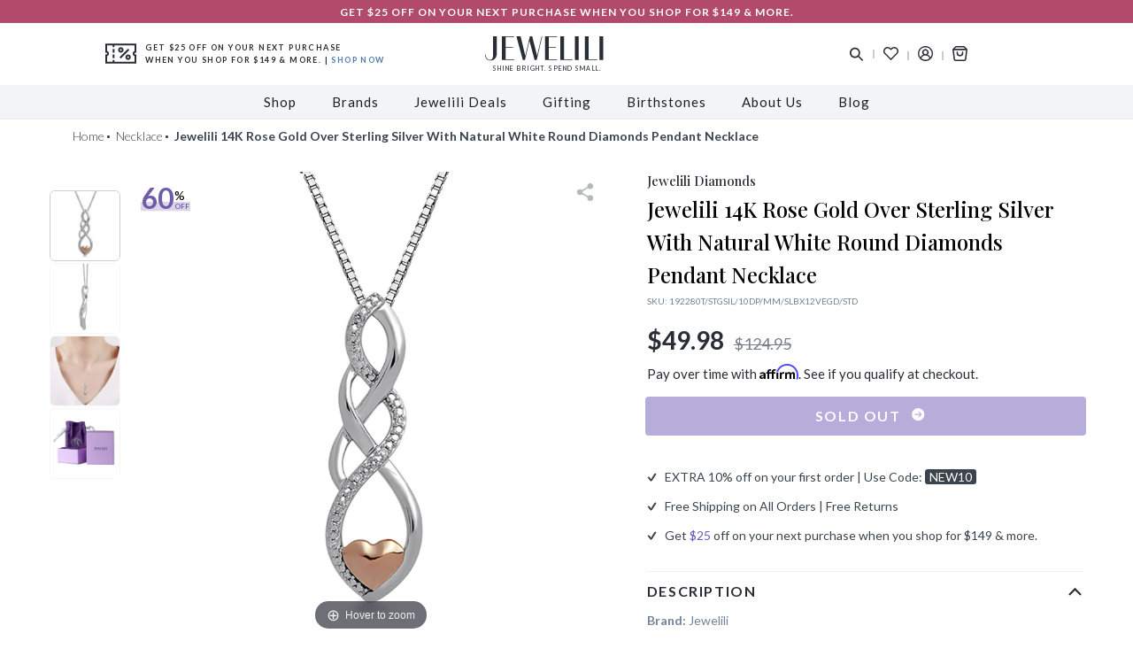

--- FILE ---
content_type: text/html; charset=utf-8
request_url: https://www.jewelili.com/products/jewelili-14k-rose-gold-over-sterling-silver-with-natural-white-round-diamonds-pendant-necklace
body_size: 50148
content:
<!doctype html>
<html class="no-js" lang="en">
<head>
  <meta charset="utf-8">
  <meta http-equiv="X-UA-Compatible" content="IE=edge">
  <meta name="viewport" content="width=device-width, initial-scale=1">
  <meta name="theme-color" content="#3e4448"><meta name="description" content="Buy Jewelili Pendant Necklace with Natural White Round Diamonds in 14K Rose Gold over Sterling Silver online from Jewelili. Jewelili offers exciting deals, best pricing along with free delivery and easy returns."><meta name="facebook-domain-verification" content="dx3bvi9soww9xils23u88xecg8dvln" />
  <meta name="google-site-verification" content="x4u6BgDBTa1lV_5ZD9vNqRK9Y9LjVFnx_HpL85mJEX8" />
  <meta name="p:domain_verify" content="6b9fe65aac38aefd80acc7b8006976b3"/>
  <link rel="preconnect" href="https://cdn.shopify.com" crossorigin>
  <link rel="preconnect" href="https://fonts.shopifycdn.com" crossorigin>
  <link rel="preconnect" href="https://monorail-edge.shopifysvc.com">
  <link rel="preload" href="//www.jewelili.com/cdn/shop/t/86/assets/theme.min.css?v=70172599464291588501661225775" as="style">
  <link rel="preload" href="//www.jewelili.com/cdn/shop/t/86/assets/style.min.css?v=171178415392486258391661343723" as="style"><link rel="preload" href="/public/shopify/css/app-styles.css" as="style"><link rel="preload" href="//www.jewelili.com/cdn/shop/t/86/assets/lazysizes.js?v=47478459151570915581661225775" as="script">
  <link rel="preload" href="//www.jewelili.com/cdn/shop/t/86/assets/vendor.js?v=21480076936363965321661226584" as="script">
  <link rel="preload" href="//www.jewelili.com/cdn/shop/t/86/assets/theme.js?v=28763959264970224511668138265" as="script"><!-- /snippets/social-meta-tags.liquid --><link rel="canonical" href="https://www.jewelili.com/products/jewelili-14k-rose-gold-over-sterling-silver-with-natural-white-round-diamonds-pendant-necklace"><link rel="shortcut icon" href="//www.jewelili.com/cdn/shop/files/jewelili_5664fe69-aac5-4ddb-a1d5-3b6b27efbfd4_32x32.png?v=1613616274" type="image/png"><title>Jewelili Pendant Necklace with Natural White Round Diamonds in 14K Rose Gold over Sterling Silver</title><meta property="og:site_name" content="Jewelili">
<meta property="og:url" content="https://www.jewelili.com/products/jewelili-14k-rose-gold-over-sterling-silver-with-natural-white-round-diamonds-pendant-necklace">
<meta property="og:title" content="Jewelili 14K Rose Gold Over Sterling Silver With Natural White Round Diamonds Pendant Necklace">
<meta property="og:type" content="product">
<meta property="og:description" content="Buy Jewelili Pendant Necklace with Natural White Round Diamonds in 14K Rose Gold over Sterling Silver online from Jewelili. Jewelili offers exciting deals, best pricing along with free delivery and easy returns."><meta property="og:price:amount" content="49.98">
<meta property="og:price:currency" content="USD"><meta property="og:image" content="http://www.jewelili.com/cdn/shop/products/lHXks-rQ_1200x1200.jpg?v=1755504410"><meta property="og:image" content="http://www.jewelili.com/cdn/shop/products/ZG9YvIog_1200x1200.jpg?v=1755504410"><meta property="og:image" content="http://www.jewelili.com/cdn/shop/products/FlMMguFw_1200x1200.jpg?v=1755504410">
<meta property="og:image:secure_url" content="https://www.jewelili.com/cdn/shop/products/lHXks-rQ_1200x1200.jpg?v=1755504410"><meta property="og:image:secure_url" content="https://www.jewelili.com/cdn/shop/products/ZG9YvIog_1200x1200.jpg?v=1755504410"><meta property="og:image:secure_url" content="https://www.jewelili.com/cdn/shop/products/FlMMguFw_1200x1200.jpg?v=1755504410">
<meta name="twitter:card" content="summary_large_image">
<meta name="twitter:title" content="Jewelili 14K Rose Gold Over Sterling Silver With Natural White Round Diamonds Pendant Necklace">
<meta name="twitter:description" content="Buy Jewelili Pendant Necklace with Natural White Round Diamonds in 14K Rose Gold over Sterling Silver online from Jewelili. Jewelili offers exciting deals, best pricing along with free delivery and easy returns."><!-- google search box querry start --><!-- google search box querry end -->
<!-- Microdata --><script type="application/ld+json">
  {
    "@context": "http://schema.org",
    "@type": "Product",
"name": "Jewelili 14K Rose Gold Over Sterling Silver With Natural White Round Diamonds Pendant Necklace",
"image": {
  "@type": "ImageObject",
  "url": "https://www.jewelili.com/cdn/shop/products/lHXks-rQ_1024x.jpg?v=1755504410",
  "name": "Jewelili 14K Rose Gold Over Sterling Silver With Natural White Round Diamonds Pendant Necklace",
  "width": "1024",
  "height": "1024"
},"description": "Brand: Jewelili\nFeatures:\n\n14K Rose Gold Over Sterling Silver With Natural White Round Diamonds Pendant Necklace\nThe perfect gift for valentines day, promise, birthday, graduation, anniversary\nItem is shipped in a beautiful gift box\nReturn on any order within 30 days\n\nItem Condition: New\nBinding: Jewelry","brand": "Jewelili",
"sku": "192280T\/STGSIL\/10DP\/MM\/SLBX12VEGD\/STD",
"category": "Necklace",
"url": "https://www.jewelili.com/products/jewelili-14k-rose-gold-over-sterling-silver-with-natural-white-round-diamonds-pendant-necklace",
"offers": [{
  "@type": "AggregateOffer",
  "url": "https://www.jewelili.com/products/jewelili-14k-rose-gold-over-sterling-silver-with-natural-white-round-diamonds-pendant-necklace",
  "priceCurrency": "USD",
  "lowprice": 49.98,
  "highPrice": "124.95",
  "priceValidUntil": "2027-01-25"
}]
  }
</script><script type="application/ld+json">
  {
    "@context": "http://schema.org",
    "@type": "BreadcrumbList",
"itemListElement": [
{
  "@type": "ListItem",
  "position": 1,
  "name": "Home",
  "item": "https://www.jewelili.com"
},{
  "@type": "ListItem",
  "position": 2,
  "name": "Necklace",
  "item": "https://www.jewelili.com/collections/solitaire-earrings"
},{
  "@type": "ListItem",
  "position": 3,
  "name": "Jewelili 14K Rose Gold Over Sterling Silver With Natural White Round Diamonds Pendant Necklace",
  "item": "https://www.jewelili.com/collections/solitaire-earrings/products/jewelili-14k-rose-gold-over-sterling-silver-with-natural-white-round-diamonds-pendant-necklace"
}]
  }
</script><style>
  @import url('https://fonts.googleapis.com/css2?family=Lato:wght@300;400;700&display=swap');

  @import url('https://fonts.googleapis.com/css2?family=Playfair+Display:wght@400;500;600;700&display=swap');

  .site-header__icons-wrapper.left-side .free-shipping-text .box-text p {
    font-family: Lato,sans-serif;
    font-size: 9px;
    font-weight: 700;
    line-height: 14px;
    letter-spacing: 1.4px;
    color: #292d36;
    text-transform: uppercase;
    padding-left: 10px;
  }
  .free-shipping-text svg#Capa_1 {
    width: 35px;
    height: auto;
    display: block;
    fill: #292d36;
  }
  .site-nav>li>a {
    font-family: Lato,sans-serif;
    padding: 8px 20px;
    font-size: 15px;
    color: #211e1f;
    font-weight: 400;
    display: block;
    text-align: left;
    letter-spacing: 1px;
  }
  .site-nav>li.black-friday-deal_link>a,.mobile-nav-body>.black-friday-deal_link .menu__level--one{
    font-weight: 600;
    color: #b14a6b;
  }
  /* Sale tag on nav bar start */
  .site-nav>li>a,.mobile-nav-body>li{
    position: relative;
  }
  .site-nav>li>a .icon_sale{
    position: absolute;
    top: -10px;
    left: 26px;
    text-align: center;
    font-size: 0.53em;
    text-transform: capitalize;
    font-weight: 400;
    border-radius: 3px;
    background: #b14a6b;
    padding: 2px 5px;
    color: #ffffff;
  }
  .site-nav>li>a .icon_sale:before{
    content: "";
    border: 4px solid transparent;
    position: absolute;
    right: 40%;
    bottom: -8px;
    border-top-color: #b14a6b;
  }
  .mobile-nav-body .menu-button .title{
    display:flex;
    align-items: center;
  }
  .mobile-nav-body>li .icon_sale{
    position: relative;
    top: 50%;
    right: -18px;
    text-align: center;
    font-size: 0.54em;
    text-transform: capitalize;
    font-weight: 400;
    border-radius: 3px;
    background: #b14a6b;
    padding: 1px 4px;
    color: #ffffff;
    margin: 0;
  }
  .mobile-nav-body>li .icon_sale:before{
    content: "";
    border: 8px solid transparent;
    position: absolute;
    left: -15px;
    top: 50%;
    transform: translateY(-50%);
    border-right-color: #b14a6b;
  }
  /* Sale tag on nav bar end */
</style><link rel="stylesheet" href="//www.jewelili.com/cdn/shop/t/86/assets/theme.min.css?v=70172599464291588501661225775" type="text/css">
  <link rel="stylesheet" href="//www.jewelili.com/cdn/shop/t/86/assets/style.min.css?v=171178415392486258391661343723" type="text/css"><script>
    var windowLocation = window.location.href;
    if(windowLocation.indexOf('/cart')>-1){
      window.location.href = '/';
    }
    var theme = {
      breakpoints: {
        medium: 750,
        large: 990,
        widescreen: 1400
      },
      strings: {
        addToCart: "Add to bag",
        soldOut: "Sold out",
        unavailable: "Unavailable",
        regularPrice: "Regular price",
        salePrice: "Sale price",
        sale: "Sale",
        fromLowestPrice: "from [price]",
        vendor: "Vendor",
        showMore: "Show More",
        showLess: "Show Less",
        searchFor: "Search for",
        addressError: "Error looking up that address",
        addressNoResults: "No results for that address",
        addressQueryLimit: "You have exceeded the Google API usage limit. Consider upgrading to a \u003ca href=\"https:\/\/developers.google.com\/maps\/premium\/usage-limits\"\u003ePremium Plan\u003c\/a\u003e.",
        authError: "There was a problem authenticating your Google Maps account.",
        newWindow: "Opens in a new window.",
        external: "Opens external website.",
        newWindowExternal: "Opens external website in a new window.",
        removeLabel: "Remove [product]",
        update: "Update",
        quantity: "Quantity",
        discountedTotal: "Discounted total",
        regularTotal: "Regular total",
        priceColumn: "See Price column for discount details.",
        quantityMinimumMessage: "Quantity must be 1 or more",
        cartError: "There was an error while updating your cart. Please try again.",
        removedItemMessage: "Removed \u003cspan class=\"cart__removed-product-details\"\u003e([quantity]) [link]\u003c\/span\u003e from your cart.",
        unitPrice: "Unit price",
        unitPriceSeparator: "per",
        oneCartCount: "1 item",
        otherCartCount: "[count] items",
        quantityLabel: "Quantity: [count]",
        products: "Products",
        loading: "Loading",
        number_of_results: "[result_number] of [results_count]",
        number_of_results_found: "[results_count] results found",
        one_result_found: "1 result found"
      },
      moneyFormat: "${{amount}}",
      moneyFormatWithCurrency: "${{amount}} USD",
      jeweliliAddedProductInCart:0,
      settings: {
        predictiveSearchEnabled: true,
        predictiveSearchShowPrice: false,
        predictiveSearchShowVendor: false
      }
    }
    document.documentElement.className = document.documentElement.className.replace('no-js', 'js');
  </script><script src="//www.jewelili.com/cdn/shop/t/86/assets/lazysizes.js?v=47478459151570915581661225775" async="async"></script>
  <script src="//www.jewelili.com/cdn/shop/t/86/assets/vendor.js?v=21480076936363965321661226584"></script>
  <script src="//www.jewelili.com/cdn/shop/t/86/assets/theme.js?v=28763959264970224511668138265" defer="defer"></script>
  <script>window.performance && window.performance.mark && window.performance.mark('shopify.content_for_header.start');</script><meta name="google-site-verification" content="cGKuvCoAfTkJbzoNpud5zyRuSR1HHYu22KijauWO9Gk">
<meta name="google-site-verification" content="UDvPacFmKvlTpa5KCVpb_fnaH5h5cT4yaSnQbrCqBf8">
<meta id="shopify-digital-wallet" name="shopify-digital-wallet" content="/25296207926/digital_wallets/dialog">
<meta name="shopify-checkout-api-token" content="7d1aa98881daad971b36d79055e6e467">
<link rel="alternate" type="application/json+oembed" href="https://www.jewelili.com/products/jewelili-14k-rose-gold-over-sterling-silver-with-natural-white-round-diamonds-pendant-necklace.oembed">
<script async="async" src="/checkouts/internal/preloads.js?locale=en-US"></script>
<link rel="preconnect" href="https://shop.app" crossorigin="anonymous">
<script async="async" src="https://shop.app/checkouts/internal/preloads.js?locale=en-US&shop_id=25296207926" crossorigin="anonymous"></script>
<script id="apple-pay-shop-capabilities" type="application/json">{"shopId":25296207926,"countryCode":"US","currencyCode":"USD","merchantCapabilities":["supports3DS"],"merchantId":"gid:\/\/shopify\/Shop\/25296207926","merchantName":"Jewelili","requiredBillingContactFields":["postalAddress","email"],"requiredShippingContactFields":["postalAddress","email"],"shippingType":"shipping","supportedNetworks":["visa","masterCard","amex","discover","elo","jcb"],"total":{"type":"pending","label":"Jewelili","amount":"1.00"},"shopifyPaymentsEnabled":true,"supportsSubscriptions":true}</script>
<script id="shopify-features" type="application/json">{"accessToken":"7d1aa98881daad971b36d79055e6e467","betas":["rich-media-storefront-analytics"],"domain":"www.jewelili.com","predictiveSearch":true,"shopId":25296207926,"locale":"en"}</script>
<script>var Shopify = Shopify || {};
Shopify.shop = "disney-jewellery.myshopify.com";
Shopify.locale = "en";
Shopify.currency = {"active":"USD","rate":"1.0"};
Shopify.country = "US";
Shopify.theme = {"name":"Jewelili [ver 6.3] - Jquery Optimization","id":132196860089,"schema_name":"Debut","schema_version":"16.7.1","theme_store_id":null,"role":"main"};
Shopify.theme.handle = "null";
Shopify.theme.style = {"id":null,"handle":null};
Shopify.cdnHost = "www.jewelili.com/cdn";
Shopify.routes = Shopify.routes || {};
Shopify.routes.root = "/";</script>
<script type="module">!function(o){(o.Shopify=o.Shopify||{}).modules=!0}(window);</script>
<script>!function(o){function n(){var o=[];function n(){o.push(Array.prototype.slice.apply(arguments))}return n.q=o,n}var t=o.Shopify=o.Shopify||{};t.loadFeatures=n(),t.autoloadFeatures=n()}(window);</script>
<script>
  window.ShopifyPay = window.ShopifyPay || {};
  window.ShopifyPay.apiHost = "shop.app\/pay";
  window.ShopifyPay.redirectState = null;
</script>
<script id="shop-js-analytics" type="application/json">{"pageType":"product"}</script>
<script defer="defer" async type="module" src="//www.jewelili.com/cdn/shopifycloud/shop-js/modules/v2/client.init-shop-cart-sync_BT-GjEfc.en.esm.js"></script>
<script defer="defer" async type="module" src="//www.jewelili.com/cdn/shopifycloud/shop-js/modules/v2/chunk.common_D58fp_Oc.esm.js"></script>
<script defer="defer" async type="module" src="//www.jewelili.com/cdn/shopifycloud/shop-js/modules/v2/chunk.modal_xMitdFEc.esm.js"></script>
<script type="module">
  await import("//www.jewelili.com/cdn/shopifycloud/shop-js/modules/v2/client.init-shop-cart-sync_BT-GjEfc.en.esm.js");
await import("//www.jewelili.com/cdn/shopifycloud/shop-js/modules/v2/chunk.common_D58fp_Oc.esm.js");
await import("//www.jewelili.com/cdn/shopifycloud/shop-js/modules/v2/chunk.modal_xMitdFEc.esm.js");

  window.Shopify.SignInWithShop?.initShopCartSync?.({"fedCMEnabled":true,"windoidEnabled":true});

</script>
<script>
  window.Shopify = window.Shopify || {};
  if (!window.Shopify.featureAssets) window.Shopify.featureAssets = {};
  window.Shopify.featureAssets['shop-js'] = {"shop-cart-sync":["modules/v2/client.shop-cart-sync_DZOKe7Ll.en.esm.js","modules/v2/chunk.common_D58fp_Oc.esm.js","modules/v2/chunk.modal_xMitdFEc.esm.js"],"init-fed-cm":["modules/v2/client.init-fed-cm_B6oLuCjv.en.esm.js","modules/v2/chunk.common_D58fp_Oc.esm.js","modules/v2/chunk.modal_xMitdFEc.esm.js"],"shop-cash-offers":["modules/v2/client.shop-cash-offers_D2sdYoxE.en.esm.js","modules/v2/chunk.common_D58fp_Oc.esm.js","modules/v2/chunk.modal_xMitdFEc.esm.js"],"shop-login-button":["modules/v2/client.shop-login-button_QeVjl5Y3.en.esm.js","modules/v2/chunk.common_D58fp_Oc.esm.js","modules/v2/chunk.modal_xMitdFEc.esm.js"],"pay-button":["modules/v2/client.pay-button_DXTOsIq6.en.esm.js","modules/v2/chunk.common_D58fp_Oc.esm.js","modules/v2/chunk.modal_xMitdFEc.esm.js"],"shop-button":["modules/v2/client.shop-button_DQZHx9pm.en.esm.js","modules/v2/chunk.common_D58fp_Oc.esm.js","modules/v2/chunk.modal_xMitdFEc.esm.js"],"avatar":["modules/v2/client.avatar_BTnouDA3.en.esm.js"],"init-windoid":["modules/v2/client.init-windoid_CR1B-cfM.en.esm.js","modules/v2/chunk.common_D58fp_Oc.esm.js","modules/v2/chunk.modal_xMitdFEc.esm.js"],"init-shop-for-new-customer-accounts":["modules/v2/client.init-shop-for-new-customer-accounts_C_vY_xzh.en.esm.js","modules/v2/client.shop-login-button_QeVjl5Y3.en.esm.js","modules/v2/chunk.common_D58fp_Oc.esm.js","modules/v2/chunk.modal_xMitdFEc.esm.js"],"init-shop-email-lookup-coordinator":["modules/v2/client.init-shop-email-lookup-coordinator_BI7n9ZSv.en.esm.js","modules/v2/chunk.common_D58fp_Oc.esm.js","modules/v2/chunk.modal_xMitdFEc.esm.js"],"init-shop-cart-sync":["modules/v2/client.init-shop-cart-sync_BT-GjEfc.en.esm.js","modules/v2/chunk.common_D58fp_Oc.esm.js","modules/v2/chunk.modal_xMitdFEc.esm.js"],"shop-toast-manager":["modules/v2/client.shop-toast-manager_DiYdP3xc.en.esm.js","modules/v2/chunk.common_D58fp_Oc.esm.js","modules/v2/chunk.modal_xMitdFEc.esm.js"],"init-customer-accounts":["modules/v2/client.init-customer-accounts_D9ZNqS-Q.en.esm.js","modules/v2/client.shop-login-button_QeVjl5Y3.en.esm.js","modules/v2/chunk.common_D58fp_Oc.esm.js","modules/v2/chunk.modal_xMitdFEc.esm.js"],"init-customer-accounts-sign-up":["modules/v2/client.init-customer-accounts-sign-up_iGw4briv.en.esm.js","modules/v2/client.shop-login-button_QeVjl5Y3.en.esm.js","modules/v2/chunk.common_D58fp_Oc.esm.js","modules/v2/chunk.modal_xMitdFEc.esm.js"],"shop-follow-button":["modules/v2/client.shop-follow-button_CqMgW2wH.en.esm.js","modules/v2/chunk.common_D58fp_Oc.esm.js","modules/v2/chunk.modal_xMitdFEc.esm.js"],"checkout-modal":["modules/v2/client.checkout-modal_xHeaAweL.en.esm.js","modules/v2/chunk.common_D58fp_Oc.esm.js","modules/v2/chunk.modal_xMitdFEc.esm.js"],"shop-login":["modules/v2/client.shop-login_D91U-Q7h.en.esm.js","modules/v2/chunk.common_D58fp_Oc.esm.js","modules/v2/chunk.modal_xMitdFEc.esm.js"],"lead-capture":["modules/v2/client.lead-capture_BJmE1dJe.en.esm.js","modules/v2/chunk.common_D58fp_Oc.esm.js","modules/v2/chunk.modal_xMitdFEc.esm.js"],"payment-terms":["modules/v2/client.payment-terms_Ci9AEqFq.en.esm.js","modules/v2/chunk.common_D58fp_Oc.esm.js","modules/v2/chunk.modal_xMitdFEc.esm.js"]};
</script>
<script>(function() {
  var isLoaded = false;
  function asyncLoad() {
    if (isLoaded) return;
    isLoaded = true;
    var urls = ["https:\/\/cdn1.stamped.io\/files\/widget.min.js?shop=disney-jewellery.myshopify.com","https:\/\/chimpstatic.com\/mcjs-connected\/js\/users\/be16595a23e2806aa20cfeed5\/7d6082dede36a5eff629ffdd9.js?shop=disney-jewellery.myshopify.com","https:\/\/sdks.automizely.com\/conversions\/v1\/conversions.js?app_connection_id=5d075ad2875044f98acce8bd8939d907\u0026mapped_org_id=a7302db35b356933e887ff6f49c5578c_v1\u0026shop=disney-jewellery.myshopify.com","https:\/\/cdn.nfcube.com\/825137165399716a2f5166fb786dc5e8.js?shop=disney-jewellery.myshopify.com"];
    for (var i = 0; i < urls.length; i++) {
      var s = document.createElement('script');
      s.type = 'text/javascript';
      s.async = true;
      s.src = urls[i];
      var x = document.getElementsByTagName('script')[0];
      x.parentNode.insertBefore(s, x);
    }
  };
  if(window.attachEvent) {
    window.attachEvent('onload', asyncLoad);
  } else {
    window.addEventListener('load', asyncLoad, false);
  }
})();</script>
<script id="__st">var __st={"a":25296207926,"offset":-18000,"reqid":"86eb78e5-3ad8-4562-b079-327122e91bfa-1769353363","pageurl":"www.jewelili.com\/products\/jewelili-14k-rose-gold-over-sterling-silver-with-natural-white-round-diamonds-pendant-necklace","u":"a2a8aaf1441e","p":"product","rtyp":"product","rid":6746397802681};</script>
<script>window.ShopifyPaypalV4VisibilityTracking = true;</script>
<script id="captcha-bootstrap">!function(){'use strict';const t='contact',e='account',n='new_comment',o=[[t,t],['blogs',n],['comments',n],[t,'customer']],c=[[e,'customer_login'],[e,'guest_login'],[e,'recover_customer_password'],[e,'create_customer']],r=t=>t.map((([t,e])=>`form[action*='/${t}']:not([data-nocaptcha='true']) input[name='form_type'][value='${e}']`)).join(','),a=t=>()=>t?[...document.querySelectorAll(t)].map((t=>t.form)):[];function s(){const t=[...o],e=r(t);return a(e)}const i='password',u='form_key',d=['recaptcha-v3-token','g-recaptcha-response','h-captcha-response',i],f=()=>{try{return window.sessionStorage}catch{return}},m='__shopify_v',_=t=>t.elements[u];function p(t,e,n=!1){try{const o=window.sessionStorage,c=JSON.parse(o.getItem(e)),{data:r}=function(t){const{data:e,action:n}=t;return t[m]||n?{data:e,action:n}:{data:t,action:n}}(c);for(const[e,n]of Object.entries(r))t.elements[e]&&(t.elements[e].value=n);n&&o.removeItem(e)}catch(o){console.error('form repopulation failed',{error:o})}}const l='form_type',E='cptcha';function T(t){t.dataset[E]=!0}const w=window,h=w.document,L='Shopify',v='ce_forms',y='captcha';let A=!1;((t,e)=>{const n=(g='f06e6c50-85a8-45c8-87d0-21a2b65856fe',I='https://cdn.shopify.com/shopifycloud/storefront-forms-hcaptcha/ce_storefront_forms_captcha_hcaptcha.v1.5.2.iife.js',D={infoText:'Protected by hCaptcha',privacyText:'Privacy',termsText:'Terms'},(t,e,n)=>{const o=w[L][v],c=o.bindForm;if(c)return c(t,g,e,D).then(n);var r;o.q.push([[t,g,e,D],n]),r=I,A||(h.body.append(Object.assign(h.createElement('script'),{id:'captcha-provider',async:!0,src:r})),A=!0)});var g,I,D;w[L]=w[L]||{},w[L][v]=w[L][v]||{},w[L][v].q=[],w[L][y]=w[L][y]||{},w[L][y].protect=function(t,e){n(t,void 0,e),T(t)},Object.freeze(w[L][y]),function(t,e,n,w,h,L){const[v,y,A,g]=function(t,e,n){const i=e?o:[],u=t?c:[],d=[...i,...u],f=r(d),m=r(i),_=r(d.filter((([t,e])=>n.includes(e))));return[a(f),a(m),a(_),s()]}(w,h,L),I=t=>{const e=t.target;return e instanceof HTMLFormElement?e:e&&e.form},D=t=>v().includes(t);t.addEventListener('submit',(t=>{const e=I(t);if(!e)return;const n=D(e)&&!e.dataset.hcaptchaBound&&!e.dataset.recaptchaBound,o=_(e),c=g().includes(e)&&(!o||!o.value);(n||c)&&t.preventDefault(),c&&!n&&(function(t){try{if(!f())return;!function(t){const e=f();if(!e)return;const n=_(t);if(!n)return;const o=n.value;o&&e.removeItem(o)}(t);const e=Array.from(Array(32),(()=>Math.random().toString(36)[2])).join('');!function(t,e){_(t)||t.append(Object.assign(document.createElement('input'),{type:'hidden',name:u})),t.elements[u].value=e}(t,e),function(t,e){const n=f();if(!n)return;const o=[...t.querySelectorAll(`input[type='${i}']`)].map((({name:t})=>t)),c=[...d,...o],r={};for(const[a,s]of new FormData(t).entries())c.includes(a)||(r[a]=s);n.setItem(e,JSON.stringify({[m]:1,action:t.action,data:r}))}(t,e)}catch(e){console.error('failed to persist form',e)}}(e),e.submit())}));const S=(t,e)=>{t&&!t.dataset[E]&&(n(t,e.some((e=>e===t))),T(t))};for(const o of['focusin','change'])t.addEventListener(o,(t=>{const e=I(t);D(e)&&S(e,y())}));const B=e.get('form_key'),M=e.get(l),P=B&&M;t.addEventListener('DOMContentLoaded',(()=>{const t=y();if(P)for(const e of t)e.elements[l].value===M&&p(e,B);[...new Set([...A(),...v().filter((t=>'true'===t.dataset.shopifyCaptcha))])].forEach((e=>S(e,t)))}))}(h,new URLSearchParams(w.location.search),n,t,e,['guest_login'])})(!0,!0)}();</script>
<script integrity="sha256-4kQ18oKyAcykRKYeNunJcIwy7WH5gtpwJnB7kiuLZ1E=" data-source-attribution="shopify.loadfeatures" defer="defer" src="//www.jewelili.com/cdn/shopifycloud/storefront/assets/storefront/load_feature-a0a9edcb.js" crossorigin="anonymous"></script>
<script crossorigin="anonymous" defer="defer" src="//www.jewelili.com/cdn/shopifycloud/storefront/assets/shopify_pay/storefront-65b4c6d7.js?v=20250812"></script>
<script data-source-attribution="shopify.dynamic_checkout.dynamic.init">var Shopify=Shopify||{};Shopify.PaymentButton=Shopify.PaymentButton||{isStorefrontPortableWallets:!0,init:function(){window.Shopify.PaymentButton.init=function(){};var t=document.createElement("script");t.src="https://www.jewelili.com/cdn/shopifycloud/portable-wallets/latest/portable-wallets.en.js",t.type="module",document.head.appendChild(t)}};
</script>
<script data-source-attribution="shopify.dynamic_checkout.buyer_consent">
  function portableWalletsHideBuyerConsent(e){var t=document.getElementById("shopify-buyer-consent"),n=document.getElementById("shopify-subscription-policy-button");t&&n&&(t.classList.add("hidden"),t.setAttribute("aria-hidden","true"),n.removeEventListener("click",e))}function portableWalletsShowBuyerConsent(e){var t=document.getElementById("shopify-buyer-consent"),n=document.getElementById("shopify-subscription-policy-button");t&&n&&(t.classList.remove("hidden"),t.removeAttribute("aria-hidden"),n.addEventListener("click",e))}window.Shopify?.PaymentButton&&(window.Shopify.PaymentButton.hideBuyerConsent=portableWalletsHideBuyerConsent,window.Shopify.PaymentButton.showBuyerConsent=portableWalletsShowBuyerConsent);
</script>
<script data-source-attribution="shopify.dynamic_checkout.cart.bootstrap">document.addEventListener("DOMContentLoaded",(function(){function t(){return document.querySelector("shopify-accelerated-checkout-cart, shopify-accelerated-checkout")}if(t())Shopify.PaymentButton.init();else{new MutationObserver((function(e,n){t()&&(Shopify.PaymentButton.init(),n.disconnect())})).observe(document.body,{childList:!0,subtree:!0})}}));
</script>
<link id="shopify-accelerated-checkout-styles" rel="stylesheet" media="screen" href="https://www.jewelili.com/cdn/shopifycloud/portable-wallets/latest/accelerated-checkout-backwards-compat.css" crossorigin="anonymous">
<style id="shopify-accelerated-checkout-cart">
        #shopify-buyer-consent {
  margin-top: 1em;
  display: inline-block;
  width: 100%;
}

#shopify-buyer-consent.hidden {
  display: none;
}

#shopify-subscription-policy-button {
  background: none;
  border: none;
  padding: 0;
  text-decoration: underline;
  font-size: inherit;
  cursor: pointer;
}

#shopify-subscription-policy-button::before {
  box-shadow: none;
}

      </style>

<script>window.performance && window.performance.mark && window.performance.mark('shopify.content_for_header.end');</script>
<link type="text/css" rel="stylesheet" href="//www.jewelili.com/cdn/shop/t/86/assets/magiczoomplus.css?v=159923382765237672121661225775"/>
  <script type="text/javascript" src="//www.jewelili.com/cdn/shop/t/86/assets/magiczoomplus.js?v=68891112458737657621661225775"></script><!-- RYVIU APP :: Settings global -->	
  <script>var ryviu_global_settings = {"design_settings":{"client_theme":"default","date":"timeago","colection":true,"no_review":true,"reviews_per_page":"10","sort":"late","verify_reply":true,"verify_review":true,"defaultDate":"timeago","showing":30,"timeAgo":true,"no_number":false,"defautDate":"timeago"},"form":{"colorTitle":"#696969","colorInput":"#464646","colorNotice":"#dd2c00","colorStarForm":"#ececec","starActivecolor":"#fdbc00","colorSubmit":"#ffffff","backgroundSubmit":"#00aeef","showtitleForm":true,"showTitle":true,"autoPublish":true,"loadAfterContentLoaded":true,"titleName":"Your Name","placeholderName":"John Smith","titleForm":"Rate Us","titleSuccess":"Thank you! Your review is submited.","noticeName":"Your name is required field","titleEmail":"Your Email","placeholderEmail":"example@yourdomain.com","noticeEmail":"Your email is required and valid email","titleSubject":"Review Title","placeholderSubject":"Look great","noticeSubject":"Title is required field","titleMessenger":"Review Content","noticeMessenger":"Your review is required field","placeholderMessenger":"Write something","titleSubmit":"Submit Your Review"},"import_settings":{"disable_empty_reviews":true,"disable_less_reviews":3,"inCountries":[],"nameAuto":true,"number_export":20,"only_images":false,"remove_text":"","translate":true,"formatName":"random"},"mail_settings":{"enableOrderHook":false,"autoSendRequest":false,"requestReviewTemplate":"default","questionTemplate":"default","replyTemplate":"default","newReviewNotice":false,"notiToCustomer":false,"notiToAdmin":false,"email_from_name":"Ryviu"},"questions":{"answer_form":"Your answers","answer_text":"Answer question","ask_community_text":"Ask the community","by_text":"Author","community_text":"Ask the community here","des_form":"Ask a question to the community here","email_form":"Your E-Mail Adresse","helpful_text":"Most helpful","input_text":"Have a question? Search for answers","name_form":"Your Name","newest_text":"Latest New","notice_form":"Complete before submitting","of_text":"of","on_text":"on","placeholder_answer_form":"Answer is a required field!","placeholder_question_form":"Question is a required field!","question_answer_form":"Question","question_form":"Your question","questions_text":"questions","showing_text":"Show","submit_answer_form":"Send a reply","submit_form":"Send a question","titleCustomer":"","title_answer_form":"Answer question","title_form":"No answer found?","write_question_text":"Ask a question"},"review_widget":{"star":1,"hidedate":false,"noreview":true,"showspam":true,"style":"style2","order_by":"late","starStyle":"style1","starActiveStyle":"style1","starcolor":"#e6e6e6","dateSelect":"dateDefaut","title":true,"noavatar":false,"nostars":false,"customDate":"dd\/MM\/yy","starActivecolor":"#fdbc00","colorTitle":"#6c8187","colorAvatar":"#f8f8f8","colorWrite":"#ffffff","backgroundWrite":"#ffb102","colorVerified":"#05d92d","nowrite":false,"disablePurchase":false,"disableWidget":false,"disableReply":false,"disableHelpul":false,"nolastname":false,"hideFlag":false,"payment_type":"Monthly","reviewText":"review","outofText":"out of","starsText":"stars","helpulText":"Is this helpful?","ryplyText":"Comment","latestText":"Latest","oldestText":"Oldest","tstar5":"Excellent","tstar4":"Very Good","tstar3":"Average","tstar2":"Poor","tstar1":"Terrible","showingText":"Showing","ofText":"of","reviewsText":"reviews","noReviews":"No reviews","firstReview":"Write a first review now","showText":"Show:","sortbyText":"Sort by:","titleWrite":"Write a review","textVerified":"Verified Purchase","titleCustomer":"Customer Reviews","backgroundRyviu":"transparent","paddingTop":"0","paddingLeft":"0","paddingRight":"0","paddingBottom":"0","borderWidth":"0","borderStyle":"solid","borderColor":"#ffffff","show_title_customer":false,"filter_reviews":"all","filter_reviews_local":"US","random_from":0,"random_to":20,"starHeight":13}};</script>
  <!-- RYVIU APP -->  
  <!-- Affirm -->
  <script>
    _affirm_config = {
      public_api_key:  "TZTFKP6FBT5TV9W3",
      script:          "https://cdn1.affirm.com/js/v2/affirm.js"
    };
    (function(l,g,m,e,a,f,b){var d,c=l[m]||{},h=document.createElement(f),n=document.getElementsByTagName(f)[0],k=function(a,b,c){return function(){a[b]._.push([c,arguments])}};c[e]=k(c,e,"set");d=c[e];c[a]={};c[a]._=[];d._=[];c[a][b]=k(c,a,b);a=0;for(b="set add save post open empty reset on off trigger ready setProduct".split(" ");a<b.length;a++)d[b[a]]=k(c,e,b[a]);a=0;for(b=["get","token","url","items"];a<b.length;a++)d[b[a]]=function(){};h.async=!0;h.src=g[f];n.parentNode.insertBefore(h,n);delete g[f];d(g);l[m]=c})(window,_affirm_config,"affirm","checkout","ui","script","ready");
    // Use your live public API Key and https://cdn1.affirm.com/js/v2/affirm.js script to point to Affirm production environment.
  </script>
  <!-- End Affirm -->
  <!-- Beginning of Buy With Prime Widget -->
  <script async fetchpriority='high' src='https://code.buywithprime.amazon.com/bwp.js'></script>
  <!-- End of Buy With Prime Widget -->
<script type="text/javascript">
    (function(c,l,a,r,i,t,y){
        c[a]=c[a]||function(){(c[a].q=c[a].q||[]).push(arguments)};
        t=l.createElement(r);t.async=1;t.src="https://www.clarity.ms/tag/"+i;
        y=l.getElementsByTagName(r)[0];y.parentNode.insertBefore(t,y);
    })(window, document, "clarity", "script", "pc5k0uxv09");
</script>
<link href="https://monorail-edge.shopifysvc.com" rel="dns-prefetch">
<script>(function(){if ("sendBeacon" in navigator && "performance" in window) {try {var session_token_from_headers = performance.getEntriesByType('navigation')[0].serverTiming.find(x => x.name == '_s').description;} catch {var session_token_from_headers = undefined;}var session_cookie_matches = document.cookie.match(/_shopify_s=([^;]*)/);var session_token_from_cookie = session_cookie_matches && session_cookie_matches.length === 2 ? session_cookie_matches[1] : "";var session_token = session_token_from_headers || session_token_from_cookie || "";function handle_abandonment_event(e) {var entries = performance.getEntries().filter(function(entry) {return /monorail-edge.shopifysvc.com/.test(entry.name);});if (!window.abandonment_tracked && entries.length === 0) {window.abandonment_tracked = true;var currentMs = Date.now();var navigation_start = performance.timing.navigationStart;var payload = {shop_id: 25296207926,url: window.location.href,navigation_start,duration: currentMs - navigation_start,session_token,page_type: "product"};window.navigator.sendBeacon("https://monorail-edge.shopifysvc.com/v1/produce", JSON.stringify({schema_id: "online_store_buyer_site_abandonment/1.1",payload: payload,metadata: {event_created_at_ms: currentMs,event_sent_at_ms: currentMs}}));}}window.addEventListener('pagehide', handle_abandonment_event);}}());</script>
<script id="web-pixels-manager-setup">(function e(e,d,r,n,o){if(void 0===o&&(o={}),!Boolean(null===(a=null===(i=window.Shopify)||void 0===i?void 0:i.analytics)||void 0===a?void 0:a.replayQueue)){var i,a;window.Shopify=window.Shopify||{};var t=window.Shopify;t.analytics=t.analytics||{};var s=t.analytics;s.replayQueue=[],s.publish=function(e,d,r){return s.replayQueue.push([e,d,r]),!0};try{self.performance.mark("wpm:start")}catch(e){}var l=function(){var e={modern:/Edge?\/(1{2}[4-9]|1[2-9]\d|[2-9]\d{2}|\d{4,})\.\d+(\.\d+|)|Firefox\/(1{2}[4-9]|1[2-9]\d|[2-9]\d{2}|\d{4,})\.\d+(\.\d+|)|Chrom(ium|e)\/(9{2}|\d{3,})\.\d+(\.\d+|)|(Maci|X1{2}).+ Version\/(15\.\d+|(1[6-9]|[2-9]\d|\d{3,})\.\d+)([,.]\d+|)( \(\w+\)|)( Mobile\/\w+|) Safari\/|Chrome.+OPR\/(9{2}|\d{3,})\.\d+\.\d+|(CPU[ +]OS|iPhone[ +]OS|CPU[ +]iPhone|CPU IPhone OS|CPU iPad OS)[ +]+(15[._]\d+|(1[6-9]|[2-9]\d|\d{3,})[._]\d+)([._]\d+|)|Android:?[ /-](13[3-9]|1[4-9]\d|[2-9]\d{2}|\d{4,})(\.\d+|)(\.\d+|)|Android.+Firefox\/(13[5-9]|1[4-9]\d|[2-9]\d{2}|\d{4,})\.\d+(\.\d+|)|Android.+Chrom(ium|e)\/(13[3-9]|1[4-9]\d|[2-9]\d{2}|\d{4,})\.\d+(\.\d+|)|SamsungBrowser\/([2-9]\d|\d{3,})\.\d+/,legacy:/Edge?\/(1[6-9]|[2-9]\d|\d{3,})\.\d+(\.\d+|)|Firefox\/(5[4-9]|[6-9]\d|\d{3,})\.\d+(\.\d+|)|Chrom(ium|e)\/(5[1-9]|[6-9]\d|\d{3,})\.\d+(\.\d+|)([\d.]+$|.*Safari\/(?![\d.]+ Edge\/[\d.]+$))|(Maci|X1{2}).+ Version\/(10\.\d+|(1[1-9]|[2-9]\d|\d{3,})\.\d+)([,.]\d+|)( \(\w+\)|)( Mobile\/\w+|) Safari\/|Chrome.+OPR\/(3[89]|[4-9]\d|\d{3,})\.\d+\.\d+|(CPU[ +]OS|iPhone[ +]OS|CPU[ +]iPhone|CPU IPhone OS|CPU iPad OS)[ +]+(10[._]\d+|(1[1-9]|[2-9]\d|\d{3,})[._]\d+)([._]\d+|)|Android:?[ /-](13[3-9]|1[4-9]\d|[2-9]\d{2}|\d{4,})(\.\d+|)(\.\d+|)|Mobile Safari.+OPR\/([89]\d|\d{3,})\.\d+\.\d+|Android.+Firefox\/(13[5-9]|1[4-9]\d|[2-9]\d{2}|\d{4,})\.\d+(\.\d+|)|Android.+Chrom(ium|e)\/(13[3-9]|1[4-9]\d|[2-9]\d{2}|\d{4,})\.\d+(\.\d+|)|Android.+(UC? ?Browser|UCWEB|U3)[ /]?(15\.([5-9]|\d{2,})|(1[6-9]|[2-9]\d|\d{3,})\.\d+)\.\d+|SamsungBrowser\/(5\.\d+|([6-9]|\d{2,})\.\d+)|Android.+MQ{2}Browser\/(14(\.(9|\d{2,})|)|(1[5-9]|[2-9]\d|\d{3,})(\.\d+|))(\.\d+|)|K[Aa][Ii]OS\/(3\.\d+|([4-9]|\d{2,})\.\d+)(\.\d+|)/},d=e.modern,r=e.legacy,n=navigator.userAgent;return n.match(d)?"modern":n.match(r)?"legacy":"unknown"}(),u="modern"===l?"modern":"legacy",c=(null!=n?n:{modern:"",legacy:""})[u],f=function(e){return[e.baseUrl,"/wpm","/b",e.hashVersion,"modern"===e.buildTarget?"m":"l",".js"].join("")}({baseUrl:d,hashVersion:r,buildTarget:u}),m=function(e){var d=e.version,r=e.bundleTarget,n=e.surface,o=e.pageUrl,i=e.monorailEndpoint;return{emit:function(e){var a=e.status,t=e.errorMsg,s=(new Date).getTime(),l=JSON.stringify({metadata:{event_sent_at_ms:s},events:[{schema_id:"web_pixels_manager_load/3.1",payload:{version:d,bundle_target:r,page_url:o,status:a,surface:n,error_msg:t},metadata:{event_created_at_ms:s}}]});if(!i)return console&&console.warn&&console.warn("[Web Pixels Manager] No Monorail endpoint provided, skipping logging."),!1;try{return self.navigator.sendBeacon.bind(self.navigator)(i,l)}catch(e){}var u=new XMLHttpRequest;try{return u.open("POST",i,!0),u.setRequestHeader("Content-Type","text/plain"),u.send(l),!0}catch(e){return console&&console.warn&&console.warn("[Web Pixels Manager] Got an unhandled error while logging to Monorail."),!1}}}}({version:r,bundleTarget:l,surface:e.surface,pageUrl:self.location.href,monorailEndpoint:e.monorailEndpoint});try{o.browserTarget=l,function(e){var d=e.src,r=e.async,n=void 0===r||r,o=e.onload,i=e.onerror,a=e.sri,t=e.scriptDataAttributes,s=void 0===t?{}:t,l=document.createElement("script"),u=document.querySelector("head"),c=document.querySelector("body");if(l.async=n,l.src=d,a&&(l.integrity=a,l.crossOrigin="anonymous"),s)for(var f in s)if(Object.prototype.hasOwnProperty.call(s,f))try{l.dataset[f]=s[f]}catch(e){}if(o&&l.addEventListener("load",o),i&&l.addEventListener("error",i),u)u.appendChild(l);else{if(!c)throw new Error("Did not find a head or body element to append the script");c.appendChild(l)}}({src:f,async:!0,onload:function(){if(!function(){var e,d;return Boolean(null===(d=null===(e=window.Shopify)||void 0===e?void 0:e.analytics)||void 0===d?void 0:d.initialized)}()){var d=window.webPixelsManager.init(e)||void 0;if(d){var r=window.Shopify.analytics;r.replayQueue.forEach((function(e){var r=e[0],n=e[1],o=e[2];d.publishCustomEvent(r,n,o)})),r.replayQueue=[],r.publish=d.publishCustomEvent,r.visitor=d.visitor,r.initialized=!0}}},onerror:function(){return m.emit({status:"failed",errorMsg:"".concat(f," has failed to load")})},sri:function(e){var d=/^sha384-[A-Za-z0-9+/=]+$/;return"string"==typeof e&&d.test(e)}(c)?c:"",scriptDataAttributes:o}),m.emit({status:"loading"})}catch(e){m.emit({status:"failed",errorMsg:(null==e?void 0:e.message)||"Unknown error"})}}})({shopId: 25296207926,storefrontBaseUrl: "https://www.jewelili.com",extensionsBaseUrl: "https://extensions.shopifycdn.com/cdn/shopifycloud/web-pixels-manager",monorailEndpoint: "https://monorail-edge.shopifysvc.com/unstable/produce_batch",surface: "storefront-renderer",enabledBetaFlags: ["2dca8a86"],webPixelsConfigList: [{"id":"812023993","configuration":"{\"hashed_organization_id\":\"a7302db35b356933e887ff6f49c5578c_v1\",\"app_key\":\"disney-jewellery\",\"allow_collect_personal_data\":\"true\"}","eventPayloadVersion":"v1","runtimeContext":"STRICT","scriptVersion":"6f6660f15c595d517f203f6e1abcb171","type":"APP","apiClientId":2814809,"privacyPurposes":["ANALYTICS","MARKETING","SALE_OF_DATA"],"dataSharingAdjustments":{"protectedCustomerApprovalScopes":["read_customer_address","read_customer_email","read_customer_name","read_customer_personal_data","read_customer_phone"]}},{"id":"506233017","configuration":"{\"myshopifyDomain\":\"disney-jewellery.myshopify.com\"}","eventPayloadVersion":"v1","runtimeContext":"STRICT","scriptVersion":"23b97d18e2aa74363140dc29c9284e87","type":"APP","apiClientId":2775569,"privacyPurposes":["ANALYTICS","MARKETING","SALE_OF_DATA"],"dataSharingAdjustments":{"protectedCustomerApprovalScopes":["read_customer_address","read_customer_email","read_customer_name","read_customer_phone","read_customer_personal_data"]}},{"id":"186941625","configuration":"{\"pixel_id\":\"317307816249105\",\"pixel_type\":\"facebook_pixel\",\"metaapp_system_user_token\":\"-\"}","eventPayloadVersion":"v1","runtimeContext":"OPEN","scriptVersion":"ca16bc87fe92b6042fbaa3acc2fbdaa6","type":"APP","apiClientId":2329312,"privacyPurposes":["ANALYTICS","MARKETING","SALE_OF_DATA"],"dataSharingAdjustments":{"protectedCustomerApprovalScopes":["read_customer_address","read_customer_email","read_customer_name","read_customer_personal_data","read_customer_phone"]}},{"id":"44794041","configuration":"{\"tagID\":\"2614333432009\"}","eventPayloadVersion":"v1","runtimeContext":"STRICT","scriptVersion":"18031546ee651571ed29edbe71a3550b","type":"APP","apiClientId":3009811,"privacyPurposes":["ANALYTICS","MARKETING","SALE_OF_DATA"],"dataSharingAdjustments":{"protectedCustomerApprovalScopes":["read_customer_address","read_customer_email","read_customer_name","read_customer_personal_data","read_customer_phone"]}},{"id":"shopify-app-pixel","configuration":"{}","eventPayloadVersion":"v1","runtimeContext":"STRICT","scriptVersion":"0450","apiClientId":"shopify-pixel","type":"APP","privacyPurposes":["ANALYTICS","MARKETING"]},{"id":"shopify-custom-pixel","eventPayloadVersion":"v1","runtimeContext":"LAX","scriptVersion":"0450","apiClientId":"shopify-pixel","type":"CUSTOM","privacyPurposes":["ANALYTICS","MARKETING"]}],isMerchantRequest: false,initData: {"shop":{"name":"Jewelili","paymentSettings":{"currencyCode":"USD"},"myshopifyDomain":"disney-jewellery.myshopify.com","countryCode":"US","storefrontUrl":"https:\/\/www.jewelili.com"},"customer":null,"cart":null,"checkout":null,"productVariants":[{"price":{"amount":49.98,"currencyCode":"USD"},"product":{"title":"Jewelili 14K Rose Gold Over Sterling Silver With Natural White Round Diamonds Pendant Necklace","vendor":"Jewelili Diamonds","id":"6746397802681","untranslatedTitle":"Jewelili 14K Rose Gold Over Sterling Silver With Natural White Round Diamonds Pendant Necklace","url":"\/products\/jewelili-14k-rose-gold-over-sterling-silver-with-natural-white-round-diamonds-pendant-necklace","type":"Necklace"},"id":"40128843776185","image":{"src":"\/\/www.jewelili.com\/cdn\/shop\/products\/lHXks-rQ.jpg?v=1755504410"},"sku":"192280T\/STGSIL\/10DP\/MM\/SLBX12VEGD\/STD","title":"Default Title","untranslatedTitle":"Default Title"}],"purchasingCompany":null},},"https://www.jewelili.com/cdn","fcfee988w5aeb613cpc8e4bc33m6693e112",{"modern":"","legacy":""},{"shopId":"25296207926","storefrontBaseUrl":"https:\/\/www.jewelili.com","extensionBaseUrl":"https:\/\/extensions.shopifycdn.com\/cdn\/shopifycloud\/web-pixels-manager","surface":"storefront-renderer","enabledBetaFlags":"[\"2dca8a86\"]","isMerchantRequest":"false","hashVersion":"fcfee988w5aeb613cpc8e4bc33m6693e112","publish":"custom","events":"[[\"page_viewed\",{}],[\"product_viewed\",{\"productVariant\":{\"price\":{\"amount\":49.98,\"currencyCode\":\"USD\"},\"product\":{\"title\":\"Jewelili 14K Rose Gold Over Sterling Silver With Natural White Round Diamonds Pendant Necklace\",\"vendor\":\"Jewelili Diamonds\",\"id\":\"6746397802681\",\"untranslatedTitle\":\"Jewelili 14K Rose Gold Over Sterling Silver With Natural White Round Diamonds Pendant Necklace\",\"url\":\"\/products\/jewelili-14k-rose-gold-over-sterling-silver-with-natural-white-round-diamonds-pendant-necklace\",\"type\":\"Necklace\"},\"id\":\"40128843776185\",\"image\":{\"src\":\"\/\/www.jewelili.com\/cdn\/shop\/products\/lHXks-rQ.jpg?v=1755504410\"},\"sku\":\"192280T\/STGSIL\/10DP\/MM\/SLBX12VEGD\/STD\",\"title\":\"Default Title\",\"untranslatedTitle\":\"Default Title\"}}]]"});</script><script>
  window.ShopifyAnalytics = window.ShopifyAnalytics || {};
  window.ShopifyAnalytics.meta = window.ShopifyAnalytics.meta || {};
  window.ShopifyAnalytics.meta.currency = 'USD';
  var meta = {"product":{"id":6746397802681,"gid":"gid:\/\/shopify\/Product\/6746397802681","vendor":"Jewelili Diamonds","type":"Necklace","handle":"jewelili-14k-rose-gold-over-sterling-silver-with-natural-white-round-diamonds-pendant-necklace","variants":[{"id":40128843776185,"price":4998,"name":"Jewelili 14K Rose Gold Over Sterling Silver With Natural White Round Diamonds Pendant Necklace","public_title":null,"sku":"192280T\/STGSIL\/10DP\/MM\/SLBX12VEGD\/STD"}],"remote":false},"page":{"pageType":"product","resourceType":"product","resourceId":6746397802681,"requestId":"86eb78e5-3ad8-4562-b079-327122e91bfa-1769353363"}};
  for (var attr in meta) {
    window.ShopifyAnalytics.meta[attr] = meta[attr];
  }
</script>
<script class="analytics">
  (function () {
    var customDocumentWrite = function(content) {
      var jquery = null;

      if (window.jQuery) {
        jquery = window.jQuery;
      } else if (window.Checkout && window.Checkout.$) {
        jquery = window.Checkout.$;
      }

      if (jquery) {
        jquery('body').append(content);
      }
    };

    var hasLoggedConversion = function(token) {
      if (token) {
        return document.cookie.indexOf('loggedConversion=' + token) !== -1;
      }
      return false;
    }

    var setCookieIfConversion = function(token) {
      if (token) {
        var twoMonthsFromNow = new Date(Date.now());
        twoMonthsFromNow.setMonth(twoMonthsFromNow.getMonth() + 2);

        document.cookie = 'loggedConversion=' + token + '; expires=' + twoMonthsFromNow;
      }
    }

    var trekkie = window.ShopifyAnalytics.lib = window.trekkie = window.trekkie || [];
    if (trekkie.integrations) {
      return;
    }
    trekkie.methods = [
      'identify',
      'page',
      'ready',
      'track',
      'trackForm',
      'trackLink'
    ];
    trekkie.factory = function(method) {
      return function() {
        var args = Array.prototype.slice.call(arguments);
        args.unshift(method);
        trekkie.push(args);
        return trekkie;
      };
    };
    for (var i = 0; i < trekkie.methods.length; i++) {
      var key = trekkie.methods[i];
      trekkie[key] = trekkie.factory(key);
    }
    trekkie.load = function(config) {
      trekkie.config = config || {};
      trekkie.config.initialDocumentCookie = document.cookie;
      var first = document.getElementsByTagName('script')[0];
      var script = document.createElement('script');
      script.type = 'text/javascript';
      script.onerror = function(e) {
        var scriptFallback = document.createElement('script');
        scriptFallback.type = 'text/javascript';
        scriptFallback.onerror = function(error) {
                var Monorail = {
      produce: function produce(monorailDomain, schemaId, payload) {
        var currentMs = new Date().getTime();
        var event = {
          schema_id: schemaId,
          payload: payload,
          metadata: {
            event_created_at_ms: currentMs,
            event_sent_at_ms: currentMs
          }
        };
        return Monorail.sendRequest("https://" + monorailDomain + "/v1/produce", JSON.stringify(event));
      },
      sendRequest: function sendRequest(endpointUrl, payload) {
        // Try the sendBeacon API
        if (window && window.navigator && typeof window.navigator.sendBeacon === 'function' && typeof window.Blob === 'function' && !Monorail.isIos12()) {
          var blobData = new window.Blob([payload], {
            type: 'text/plain'
          });

          if (window.navigator.sendBeacon(endpointUrl, blobData)) {
            return true;
          } // sendBeacon was not successful

        } // XHR beacon

        var xhr = new XMLHttpRequest();

        try {
          xhr.open('POST', endpointUrl);
          xhr.setRequestHeader('Content-Type', 'text/plain');
          xhr.send(payload);
        } catch (e) {
          console.log(e);
        }

        return false;
      },
      isIos12: function isIos12() {
        return window.navigator.userAgent.lastIndexOf('iPhone; CPU iPhone OS 12_') !== -1 || window.navigator.userAgent.lastIndexOf('iPad; CPU OS 12_') !== -1;
      }
    };
    Monorail.produce('monorail-edge.shopifysvc.com',
      'trekkie_storefront_load_errors/1.1',
      {shop_id: 25296207926,
      theme_id: 132196860089,
      app_name: "storefront",
      context_url: window.location.href,
      source_url: "//www.jewelili.com/cdn/s/trekkie.storefront.8d95595f799fbf7e1d32231b9a28fd43b70c67d3.min.js"});

        };
        scriptFallback.async = true;
        scriptFallback.src = '//www.jewelili.com/cdn/s/trekkie.storefront.8d95595f799fbf7e1d32231b9a28fd43b70c67d3.min.js';
        first.parentNode.insertBefore(scriptFallback, first);
      };
      script.async = true;
      script.src = '//www.jewelili.com/cdn/s/trekkie.storefront.8d95595f799fbf7e1d32231b9a28fd43b70c67d3.min.js';
      first.parentNode.insertBefore(script, first);
    };
    trekkie.load(
      {"Trekkie":{"appName":"storefront","development":false,"defaultAttributes":{"shopId":25296207926,"isMerchantRequest":null,"themeId":132196860089,"themeCityHash":"56566248195064844","contentLanguage":"en","currency":"USD"},"isServerSideCookieWritingEnabled":true,"monorailRegion":"shop_domain","enabledBetaFlags":["65f19447"]},"Session Attribution":{},"S2S":{"facebookCapiEnabled":true,"source":"trekkie-storefront-renderer","apiClientId":580111}}
    );

    var loaded = false;
    trekkie.ready(function() {
      if (loaded) return;
      loaded = true;

      window.ShopifyAnalytics.lib = window.trekkie;

      var originalDocumentWrite = document.write;
      document.write = customDocumentWrite;
      try { window.ShopifyAnalytics.merchantGoogleAnalytics.call(this); } catch(error) {};
      document.write = originalDocumentWrite;

      window.ShopifyAnalytics.lib.page(null,{"pageType":"product","resourceType":"product","resourceId":6746397802681,"requestId":"86eb78e5-3ad8-4562-b079-327122e91bfa-1769353363","shopifyEmitted":true});

      var match = window.location.pathname.match(/checkouts\/(.+)\/(thank_you|post_purchase)/)
      var token = match? match[1]: undefined;
      if (!hasLoggedConversion(token)) {
        setCookieIfConversion(token);
        window.ShopifyAnalytics.lib.track("Viewed Product",{"currency":"USD","variantId":40128843776185,"productId":6746397802681,"productGid":"gid:\/\/shopify\/Product\/6746397802681","name":"Jewelili 14K Rose Gold Over Sterling Silver With Natural White Round Diamonds Pendant Necklace","price":"49.98","sku":"192280T\/STGSIL\/10DP\/MM\/SLBX12VEGD\/STD","brand":"Jewelili Diamonds","variant":null,"category":"Necklace","nonInteraction":true,"remote":false},undefined,undefined,{"shopifyEmitted":true});
      window.ShopifyAnalytics.lib.track("monorail:\/\/trekkie_storefront_viewed_product\/1.1",{"currency":"USD","variantId":40128843776185,"productId":6746397802681,"productGid":"gid:\/\/shopify\/Product\/6746397802681","name":"Jewelili 14K Rose Gold Over Sterling Silver With Natural White Round Diamonds Pendant Necklace","price":"49.98","sku":"192280T\/STGSIL\/10DP\/MM\/SLBX12VEGD\/STD","brand":"Jewelili Diamonds","variant":null,"category":"Necklace","nonInteraction":true,"remote":false,"referer":"https:\/\/www.jewelili.com\/products\/jewelili-14k-rose-gold-over-sterling-silver-with-natural-white-round-diamonds-pendant-necklace"});
      }
    });


        var eventsListenerScript = document.createElement('script');
        eventsListenerScript.async = true;
        eventsListenerScript.src = "//www.jewelili.com/cdn/shopifycloud/storefront/assets/shop_events_listener-3da45d37.js";
        document.getElementsByTagName('head')[0].appendChild(eventsListenerScript);

})();</script>
  <script>
  if (!window.ga || (window.ga && typeof window.ga !== 'function')) {
    window.ga = function ga() {
      (window.ga.q = window.ga.q || []).push(arguments);
      if (window.Shopify && window.Shopify.analytics && typeof window.Shopify.analytics.publish === 'function') {
        window.Shopify.analytics.publish("ga_stub_called", {}, {sendTo: "google_osp_migration"});
      }
      console.error("Shopify's Google Analytics stub called with:", Array.from(arguments), "\nSee https://help.shopify.com/manual/promoting-marketing/pixels/pixel-migration#google for more information.");
    };
    if (window.Shopify && window.Shopify.analytics && typeof window.Shopify.analytics.publish === 'function') {
      window.Shopify.analytics.publish("ga_stub_initialized", {}, {sendTo: "google_osp_migration"});
    }
  }
</script>
<script
  defer
  src="https://www.jewelili.com/cdn/shopifycloud/perf-kit/shopify-perf-kit-3.0.4.min.js"
  data-application="storefront-renderer"
  data-shop-id="25296207926"
  data-render-region="gcp-us-east1"
  data-page-type="product"
  data-theme-instance-id="132196860089"
  data-theme-name="Debut"
  data-theme-version="16.7.1"
  data-monorail-region="shop_domain"
  data-resource-timing-sampling-rate="10"
  data-shs="true"
  data-shs-beacon="true"
  data-shs-export-with-fetch="true"
  data-shs-logs-sample-rate="1"
  data-shs-beacon-endpoint="https://www.jewelili.com/api/collect"
></script>
</head>
<body class="template-product template_product" ng-app="ReviewsImportify" ng-controller="RIController">  
  <a class="in-page-link visually-hidden skip-link" href="#MainContent">Skip to content</a>
  <div class="mm-ajaxcart-overlay"></div>
  <div class="mm-ajaxcart-content ">
    <div class="mm-ajaxcart"><div class="cart-popup" data-cart-popup tabindex="-1">
  <div class="cart-popup__header">
    <div class="header-wrapper">
      <h2 id="CartPopupHeading" class="cart-popup__heading">Shopping Cart (<span>0</span>item)</h2>
      <button class="cart-popup__close mm-ajaxcart-close" aria-label="Close"><svg width="25" height="25" viewBox="0 0 34 34" fill="none" xmlns="http://www.w3.org/2000/svg"> <path d="M25.5 8.5L8.5 25.5" stroke="#2B2E34" stroke-linejoin="round"/> <path d="M8.5 8.5L25.5 25.5" stroke="#2B2E34" stroke-linejoin="round"/> </svg></button>
      <div class="ajax-loader hide"><svg aria-hidden="true" focusable="false" role="presentation" class="icon icon-spinner" viewBox="0 0 20 20" style="width: 60px;height: 60px;"><path d="M7.229 1.173a9.25 9.25 0 1 0 11.655 11.412 1.25 1.25 0 1 0-2.4-.698 6.75 6.75 0 1 1-8.506-8.329 1.25 1.25 0 1 0-.75-2.385z" fill="#919EAB"></path></svg></div>
    </div>
  </div>
  <div class="cart-popup-item-wrapper has-items" style="display:none"></div>
  <div class="no-items" ><p>Your cart is currently empty</p></div>
  <div class="cart__footer has-items" style="display:none">    
    <!-- $25 coupon text start --><div class="free-gift-text"><p>Shop for $149.00 more and get a $25 coupon for your next purchase. <a href="/collections/all">Continue Shopping</a></p></div><!-- $25 coupon text end -->    
    <div class="summary"><span class="label">total</span><span class="price">$0.00</span></div>
    <!-- added for free product functionality -->
    <div id="free-gift-product200" class="hide">0</div>
    <!-- added for free product functionality -->
    <div class="checkout-button">
      <a href="/checkout" data-submit class="cart-popup__cta-link btn"><span>Complete Purchase</span><span class="hide" data-loader><svg aria-hidden="true" focusable="false" role="presentation" class="icon icon-spinner" viewBox="0 0 20 20"><path d="M7.229 1.173a9.25 9.25 0 1 0 11.655 11.412 1.25 1.25 0 1 0-2.4-.698 6.75 6.75 0 1 1-8.506-8.329 1.25 1.25 0 1 0-.75-2.385z" fill="#919EAB"/></svg></span></a>
    </div>
  </div>
</div></div>
  </div><div id="shopify-section-announcement-bar" class="shopify-section"><div class="announcement-bar" role="region" aria-label="Announcement">
  <div class="page-width">
    <div class="announcement-text-wrapper"><div class="announcement-text"><a href="/collections/all" class="announcement-bar__link"><p>Get $25 off on your next purchase when you shop for $149 & more.</p></a></div><div class="announcement-text"><a href="/collections/all" class="announcement-bar__link"><p>Take 10% off on your First Order | Code : NEW10</p></a></div><div class="announcement-text"><a href="/collections/all" class="announcement-bar__link"><p>Free Shipping on All Orders | Free Returns</p></a></div></div>
  </div>
</div></div><div id="shopify-section-header" class="shopify-section"><div id="SearchDrawer" class="search-bar drawer drawer--top" role="dialog" aria-modal="true" aria-label="Search" data-predictive-search-drawer>
  <div class="search-bar__interior">
    <div class="search-form__container" data-search-form-container>
      <form class="search-form search-bar__form" action="/search" method="get" role="search">
        <div class="search-form__input-wrapper">
          <input type="text" name="q" placeholder="Search" role="combobox" aria-autocomplete="list" aria-expanded="false" aria-label="Search"
          aria-haspopup="listbox" class="search-form__input search-bar__input" data-predictive-search-drawer-input />
          <input type="hidden" name="options[prefix]" value="last"/>
        </div>        
        <button class="search-bar__submit search-form__submit" type="submit" data-search-form-submit><svg aria-hidden="true" focusable="false" role="presentation" class="icon icon-search" viewBox="0 0 37 40"><path d="M35.6 36l-9.8-9.8c4.1-5.4 3.6-13.2-1.3-18.1-5.4-5.4-14.2-5.4-19.7 0-5.4 5.4-5.4 14.2 0 19.7 2.6 2.6 6.1 4.1 9.8 4.1 3 0 5.9-1 8.3-2.8l9.8 9.8c.4.4.9.6 1.4.6s1-.2 1.4-.6c.9-.9.9-2.1.1-2.9zm-20.9-8.2c-2.6 0-5.1-1-7-2.9-3.9-3.9-3.9-10.1 0-14C9.6 9 12.2 8 14.7 8s5.1 1 7 2.9c3.9 3.9 3.9 10.1 0 14-1.9 1.9-4.4 2.9-7 2.9z"/></svg><span class="icon__fallback-text">Submit</span></button>
      </form>      
      <div class="search-bar__actions">
        <button type="button" class="btn--link search-bar__close js-drawer-close"><svg aria-hidden="true" focusable="false" role="presentation" class="icon--full-color" xmlns="http://www.w3.org/2000/svg" width="32" height="32" viewBox="0 0 32 32"><defs><style>.hmca{fill:rgba(255,255,255,0);}.hmcb{fill:none;stroke:#3e4448;stroke-linecap:round;stroke-width:3px;}</style></defs><g transform="translate(-14 -19)"><rect class="hmca" width="32" height="32" transform="translate(14 19)"/><g transform="translate(3.012 -4.667)"><line class="hmcb" x2="17.975" y2="17.563" transform="translate(18.5 30.546)"/><line class="hmcb" x1="17.975" y2="17.563" transform="translate(18.5 30.546)"/></g></g></svg><span class="icon__fallback-text">Close search</span></button>
      </div>
    </div>
  </div>
</div><div data-section-id="header" data-section-type="header-section" data-header-section>  
  <header class="site-header logo--center">
    <div class="grid grid--no-gutters grid--table"><div class="grid__item small--one-quarter medium-up--hide site-header__mobilemenu">
        <button type="button" class="btn--link site-header__icon site-header__menu js-mobile-nav-toggle mobile-nav--open" aria-expanded="false" aria-label="Menu"><svg class="icon-hamburger" xmlns="http://www.w3.org/2000/svg" width="20" height="20" viewBox="0 0 31 22"><defs><style>.icon-hamburger .z{fill:#fff;opacity:0;}.icon-hamburger .b{fill:none;stroke:#292d36;stroke-linecap:round;stroke-width:2.6px;}</style></defs><g transform="translate(-14 -61)"><rect class="z" width="31" height="22" transform="translate(14 61)"/><g transform="translate(0 -22.5)"><line class="b" x2="23" transform="translate(17.5 86.5)"/><line class="b" x2="19" transform="translate(17.5 94.336)"/><line class="b" x2="23" transform="translate(17.5 102.172)"/></g></g></svg></button>
      </div><div class="grid__item medium-up--two-eighths medium-up--push-one-third text-left site-header__icons site-header__icons--plus small--hide">
        <div class="site-header__icons-wrapper left-side">
          <div class="free-shipping-text">
            <div class="box-img"><svg id="Capa_1" enable-background="new 0 0 512 512" width="25" height="25" viewBox="0 0 512 512" xmlns="http://www.w3.org/2000/svg"><g><path d="m256 241c24.813 0 45-20.187 45-45s-20.187-45-45-45-45 20.187-45 45 20.187 45 45 45zm0-60c8.271 0 15 6.729 15 15s-6.729 15-15 15-15-6.729-15-15 6.729-15 15-15z"/><path d="m331 316c0 24.813 20.187 45 45 45s45-20.187 45-45-20.187-45-45-45-45 20.187-45 45zm60 0c0 8.271-6.729 15-15 15s-15-6.729-15-15 6.729-15 15-15 15 6.729 15 15z"/><path d="m216.147 241h199.705v30h-199.705z" transform="matrix(.707 -.707 .707 .707 -88.465 298.427)"/><path d="m497 241h15v-150c-18.982 0-495.353 0-512 0v150h15c8.271 0 15 6.729 15 15s-6.729 15-15 15h-15v150h512v-150h-15c-8.271 0-15-6.729-15-15s6.729-15 15-15zm-15-27.43c-17.461 6.191-30 22.873-30 42.43s12.539 36.239 30 42.43v92.57h-331v-30h-30v30h-91v-92.57c17.461-6.191 30-22.873 30-42.43s-12.539-36.239-30-42.43v-92.57h91v30h30v-30h331z"/><path d="m121 271h30v60h-30z"/><path d="m121 181h30v60h-30z"/></g></svg></div>
            <div class="box-text"><p>Get $25 off on your next purchase <br>when you shop for $149 & more. | <a href="/collections/all">Shop Now</a></p>
            </div>
          </div>
        </div>
      </div><div class="grid__item small--one-half medium-up--two-eighths medium-up--push-one-third logo-align--center"><div class="h2 site-header__logo"><a href="/" class="site-header__logo-image site-header__logo-image--centered" aria-label="Jewelili"><svg xmlns="http://www.w3.org/2000/svg" width="175" height="40" viewBox="0 0 182 54"> <g id="Group_93358" data-name="Group 93358" transform="translate(-6118 -9594.571)"> <g id="Group_93351" data-name="Group 93351" transform="translate(6118 9594.571)"> <g id="Component_3_8" data-name="Component 3 – 8" transform="translate(0 0)"> <path id="Path_191682" data-name="Path 191682" d="M248.369,304.682c0,6.573,3.732,8.34,6.116,8.34,3.434,0,4.981-1.767,4.981-8.133V277.1h5.756v25.359c0,7.194-3.531,11.489-9.528,11.489-4.546,0-8.27-2.329-8.27-9.264Z" transform="translate(-247.424 -277.097)" fill="#292d36"/> <path id="Path_191683" data-name="Path 191683" d="M308.842,277.1v1.039H296.219v15.627h10.931V294.8H296.219v17.5h12.623v1.033H290.464V277.1Z" transform="translate(-264.837 -277.097)" fill="#292d36"/> <path id="Path_191684" data-name="Path 191684" d="M416.381,277.1v1.039H403.759v15.627h10.93V294.8h-10.93v17.5h12.623v1.033H398V277.1Z" transform="translate(-306.794 -277.097)" fill="#292d36"/> <path id="Path_191685" data-name="Path 191685" d="M365.411,277.1l-8.56,36.228h-3.144l-7.787-29.086h-.1l-6.868,29.086h-3.24l-9.77-36.228h6.384l7.207,30.017h-.087L346.51,277.1h3.521l7.5,30.017h-.215l7.179-30.017Z" transform="translate(-278.26 -277.097)" fill="#292d36"/> <path id="Path_191686" data-name="Path 191686" d="M455.228,313.325H436.56V277.1h5.755v35.195h12.913Z" transform="translate(-321.993 -277.097)" fill="#292d36"/> <path id="Path_191687" data-name="Path 191687" d="M517.1,313.325H498.436V277.1h5.755v35.195H517.1Z" transform="translate(-346.23 -277.097)" fill="#292d36"/> <path id="Path_191688" data-name="Path 191688" d="M473.575,313.325V277.1h5.754v36.228Z" transform="translate(-336.762 -277.097)" fill="#292d36"/> <path id="Path_191689" data-name="Path 191689" d="M535.45,313.325V277.1h5.755v36.228Z" transform="translate(-361.205 -277.097)" fill="#292d36"/> </g> </g> <text id="Shine_Bright._Spend_Small." data-name="Shine Bright. Spend Small." transform="translate(6129 9646.571)" fill="#292d36" font-size="9.5" font-family="Lato-Regular, Lato" letter-spacing="0.15em"><tspan x="0" y="0">SHINE BRIGHT. SPEND SMALL.</tspan></text> </g> </svg></a></div>
      </div><div class="grid__item small--one-quarter medium-up--one-eighth medium-up--push-one-third right-header text-right site-header__icons site-header__icons--plus">
        <div class="site-header__icons-wrapper">
          <button type="button" class="btn--link site-header__icon site-header__search-toggle js-drawer-open-top"><svg aria-hidden="true" focusable="false" role="presentation" class="icon icon-search" viewBox="0 0 37 40"><path d="M35.6 36l-9.8-9.8c4.1-5.4 3.6-13.2-1.3-18.1-5.4-5.4-14.2-5.4-19.7 0-5.4 5.4-5.4 14.2 0 19.7 2.6 2.6 6.1 4.1 9.8 4.1 3 0 5.9-1 8.3-2.8l9.8 9.8c.4.4.9.6 1.4.6s1-.2 1.4-.6c.9-.9.9-2.1.1-2.9zm-20.9-8.2c-2.6 0-5.1-1-7-2.9-3.9-3.9-3.9-10.1 0-14C9.6 9 12.2 8 14.7 8s5.1 1 7 2.9c3.9 3.9 3.9 10.1 0 14-1.9 1.9-4.4 2.9-7 2.9z"/></svg><span class="icon__fallback-text">Search</span></button><a class="iWishView site-header__icon site-header__wishlist small--hide" href="/apps/iwish" aria-label="wishlist"><svg class="icon icon-wishlist" version="1.1" xmlns="http://www.w3.org/2000/svg" xmlns:xlink="http://www.w3.org/1999/xlink" x="0px" y="0px" width="21px" height="21px" viewBox="0 0 378.94 378.94" style="enable-background:new 0 0 378.94 378.94;" xml:space="preserve"><g><path d="M348.151,54.514c-19.883-19.884-46.315-30.826-74.435-30.826c-28.124,0-54.559,10.942-74.449,30.826l-9.798,9.8l-9.798-9.8c-19.884-19.884-46.325-30.826-74.443-30.826c-28.117,0-54.56,10.942-74.442,30.826c-41.049,41.053-41.049,107.848,0,148.885l147.09,147.091c2.405,2.414,5.399,3.892,8.527,4.461c1.049,0.207,2.104,0.303,3.161,0.303c4.161,0,8.329-1.587,11.498-4.764l147.09-147.091C389.203,162.362,389.203,95.567,348.151,54.514z M325.155,180.404L189.47,316.091L53.782,180.404c-28.368-28.364-28.368-74.514,0-102.893c13.741-13.739,32.017-21.296,51.446-21.296c19.431,0,37.702,7.557,51.438,21.296l21.305,21.312c6.107,6.098,16.897,6.098,23.003,0l21.297-21.312c13.737-13.739,32.009-21.296,51.446-21.296c19.431,0,37.701,7.557,51.438,21.296C353.526,105.89,353.526,152.039,325.155,180.404z"/></g></svg> <div class="iwc"><span class="iWishCount hide"></span></div></a><a href="/account/login" class="site-header__icon site-header__account small--hide"><svg class="icon icon-login" xmlns="http://www.w3.org/2000/svg" width="24" height="24" viewBox="0 0 24 24"><defs><style>.icon-login .nd{fill:#292d36;fill-rule:evenodd;}</style></defs><g transform="translate(-1168.776 -82)"><path class="nd" d="M660,847a3,3,0,1,0,3.018,3A3.009,3.009,0,0,0,660,847Zm-12,5a12,12,0,1,1,3.562,8.533A12,12,0,0,1,648,852Zm18.584,7.527a7.051,7.051,0,0,0-13.168,0,10,10,0,0,0,13.168,0ZM660,842a10,10,0,0,0-8.058,15.923,9.056,9.056,0,0,1,4.644-4.258,5.018,5.018,0,1,1,6.828,0,9.056,9.056,0,0,1,4.644,4.258A10,10,0,0,0,660,842Z" transform="translate(520.776 -758)"/></g></svg><span class="icon__fallback-text">Log in</span>
          </a><a href="/cart" class="site-header__icon site-header__cart"><svg class="icon icon-cart" xmlns="http://www.w3.org/2000/svg" width="21.788" height="22" viewBox="0 0 21.788 22"><defs><style>.icon-cart .dd{fill:#292d36;fill-rule:evenodd;}</style></defs><g transform="translate(-1224.882 -83)"><path class="dd" d="M656,1041a1,1,0,0,1,1,1v1a3,3,0,0,0,6,0v-1a1,1,0,0,1,2,0v1a5,5,0,0,1-10,0v-1A1,1,0,0,1,656,1041Zm-3.293-7.121a3,3,0,0,1,2.121-.879h10.344a3,3,0,0,1,2.121.879l2.722,2.722a3.005,3.005,0,0,1,.856,2.494l-1.66,13.277a3,3,0,0,1-2.977,2.628H653.766a3,3,0,0,1-2.977-2.628l-1.66-13.277a3,3,0,0,1,.855-2.494Zm16.16,5.121H651.133l1.64,13.124a1,1,0,0,0,.993.876h12.468a1,1,0,0,0,.993-.876Zm-14.039-4a1,1,0,0,0-.707.293L652.414,1037h15.172l-1.707-1.707a1,1,0,0,0-.707-.293Z" transform="translate(575.776 -950)"/></g></svg><span class="icon__fallback-text">Cart</span>
            <div id="CartCount" class="site-header__cart-count hide" data-cart-count-bubble>
              <span data-cart-count>0</span>
              <span class="icon__fallback-text medium-up--hide">items</span>
            </div>
          </a>
        </div>
      </div>
    </div>
    <nav class="mobile-nav-wrapper medium-up--hide">
      <div class="mobile-nav-head"><button type="button" class="btn--link site-header__icon site-header__menu js-mobile-nav-toggle mobile-nav--open" aria-expanded="false" aria-label="Menu"><svg aria-hidden="true" focusable="false" role="presentation" class="icon--full-color" xmlns="http://www.w3.org/2000/svg" width="32" height="32" viewBox="0 0 32 32"><defs><style>.hmca{fill:rgba(255,255,255,0);}.hmcb{fill:none;stroke:#3e4448;stroke-linecap:round;stroke-width:3px;}</style></defs><g transform="translate(-14 -19)"><rect class="hmca" width="32" height="32" transform="translate(14 19)"/><g transform="translate(3.012 -4.667)"><line class="hmcb" x2="17.975" y2="17.563" transform="translate(18.5 30.546)"/><line class="hmcb" x1="17.975" y2="17.563" transform="translate(18.5 30.546)"/></g></g></svg></button><a class="iWishView site-header__icon site-header__wishlist" href="/apps/iwish"><svg class="icon icon-wishlist" version="1.1" xmlns="http://www.w3.org/2000/svg" xmlns:xlink="http://www.w3.org/1999/xlink" x="0px" y="0px" width="21px" height="21px" viewBox="0 0 378.94 378.94" style="enable-background:new 0 0 378.94 378.94;" xml:space="preserve"><g><path d="M348.151,54.514c-19.883-19.884-46.315-30.826-74.435-30.826c-28.124,0-54.559,10.942-74.449,30.826l-9.798,9.8l-9.798-9.8c-19.884-19.884-46.325-30.826-74.443-30.826c-28.117,0-54.56,10.942-74.442,30.826c-41.049,41.053-41.049,107.848,0,148.885l147.09,147.091c2.405,2.414,5.399,3.892,8.527,4.461c1.049,0.207,2.104,0.303,3.161,0.303c4.161,0,8.329-1.587,11.498-4.764l147.09-147.091C389.203,162.362,389.203,95.567,348.151,54.514z M325.155,180.404L189.47,316.091L53.782,180.404c-28.368-28.364-28.368-74.514,0-102.893c13.741-13.739,32.017-21.296,51.446-21.296c19.431,0,37.702,7.557,51.438,21.296l21.305,21.312c6.107,6.098,16.897,6.098,23.003,0l21.297-21.312c13.737-13.739,32.009-21.296,51.446-21.296c19.431,0,37.701,7.557,51.438,21.296C353.526,105.89,353.526,152.039,325.155,180.404z"/></g></svg> <div class="iwc"><span class="iWishCount hide"></span></div></a><a href="/account/login" class="site-header__icon site-header__account"><svg class="icon icon-login" xmlns="http://www.w3.org/2000/svg" width="24" height="24" viewBox="0 0 24 24"><defs><style>.icon-login .nd{fill:#292d36;fill-rule:evenodd;}</style></defs><g transform="translate(-1168.776 -82)"><path class="nd" d="M660,847a3,3,0,1,0,3.018,3A3.009,3.009,0,0,0,660,847Zm-12,5a12,12,0,1,1,3.562,8.533A12,12,0,0,1,648,852Zm18.584,7.527a7.051,7.051,0,0,0-13.168,0,10,10,0,0,0,13.168,0ZM660,842a10,10,0,0,0-8.058,15.923,9.056,9.056,0,0,1,4.644-4.258,5.018,5.018,0,1,1,6.828,0,9.056,9.056,0,0,1,4.644,4.258A10,10,0,0,0,660,842Z" transform="translate(520.776 -758)"/></g></svg><span class="icon__fallback-text">Log in</span>
        </a></div>
      <ul class="mobile-nav-body"><li class="shop_link"><button class="menu__level--one menu-button" type="button"><span class="title">Shop</span><span class="toggle__icon"><svg xmlns="http://www.w3.org/2000/svg" width="17" height="17" viewBox="0 0 17 17" class="icon-menu-open"><defs><style>.mta{fill:rgba(255,255,255,0);}.mtb{fill:#292d36;opacity:0.7;}</style></defs><g transform="translate(116 614) rotate(180)"><rect class="mta" width="17" height="17" transform="translate(99 597)"/><path class="mtb" d="M5.816,1.522a1.5,1.5,0,0,1,2.368,0l3.933,5.057A1.5,1.5,0,0,1,10.933,9H3.067A1.5,1.5,0,0,1,1.883,6.579Z" transform="translate(114 610) rotate(180)"/></g></svg><svg xmlns="http://www.w3.org/2000/svg" width="17" height="17" viewBox="0 0 17 17" class="icon-menu-close"><defs><style>.pqa{fill:rgba(255,255,255,0);}.pqb{fill:#636162;opacity:0.7;}</style></defs><g transform="translate(-99 -597)"><rect class="pqa" width="17" height="17" transform="translate(99 597)"/><path class="pqb" d="M5.816,1.522a1.5,1.5,0,0,1,2.368,0l3.933,5.057A1.5,1.5,0,0,1,10.933,9H3.067A1.5,1.5,0,0,1,1.883,6.579Z" transform="translate(114 610) rotate(180)"/></g></svg></span></button>
          <ul data-parent="shop-1" data-level="2"><li class="menu__level--two has__level--three"><button id="sub-mob-shop-engagement" class="menu__level--two menu-button" type="button"><span class="title">Engagement</span><span class="toggle__icon"><svg xmlns="http://www.w3.org/2000/svg" width="17" height="17" viewBox="0 0 17 17" class="icon-menu-open"><defs><style>.mta{fill:rgba(255,255,255,0);}.mtb{fill:#292d36;opacity:0.7;}</style></defs><g transform="translate(116 614) rotate(180)"><rect class="mta" width="17" height="17" transform="translate(99 597)"/><path class="mtb" d="M5.816,1.522a1.5,1.5,0,0,1,2.368,0l3.933,5.057A1.5,1.5,0,0,1,10.933,9H3.067A1.5,1.5,0,0,1,1.883,6.579Z" transform="translate(114 610) rotate(180)"/></g></svg><svg xmlns="http://www.w3.org/2000/svg" width="17" height="17" viewBox="0 0 17 17" class="icon-menu-close"><defs><style>.pqa{fill:rgba(255,255,255,0);}.pqb{fill:#636162;opacity:0.7;}</style></defs><g transform="translate(-99 -597)"><rect class="pqa" width="17" height="17" transform="translate(99 597)"/><path class="pqb" d="M5.816,1.522a1.5,1.5,0,0,1,2.368,0l3.933,5.057A1.5,1.5,0,0,1,10.933,9H3.067A1.5,1.5,0,0,1,1.883,6.579Z" transform="translate(114 610) rotate(180)"/></g></svg></span></button>
              <ul data-parent="engagement-1-1" data-level="3"><li class="menu__level--three">
                  <a id="sub-mob-engagement-solitaire" href="/collections/solitaire-diamond-engagement-rings">
                    <span>Solitaire</span></a>
                </li><li class="menu__level--three">
                  <a id="sub-mob-engagement-3-stone" href="/collections/three-stone-engagement-rings">
                    <span>3 stone</span></a>
                </li><li class="menu__level--three">
                  <a id="sub-mob-engagement-view-all" href="/collections/gemstone-and-diamond-engagement-rings">
                    <span>View all</span></a>
                </li></ul></li><li class="menu__level--two has__level--three"><button id="sub-mob-shop-rings" class="menu__level--two menu-button" type="button"><span class="title">Rings</span><span class="toggle__icon"><svg xmlns="http://www.w3.org/2000/svg" width="17" height="17" viewBox="0 0 17 17" class="icon-menu-open"><defs><style>.mta{fill:rgba(255,255,255,0);}.mtb{fill:#292d36;opacity:0.7;}</style></defs><g transform="translate(116 614) rotate(180)"><rect class="mta" width="17" height="17" transform="translate(99 597)"/><path class="mtb" d="M5.816,1.522a1.5,1.5,0,0,1,2.368,0l3.933,5.057A1.5,1.5,0,0,1,10.933,9H3.067A1.5,1.5,0,0,1,1.883,6.579Z" transform="translate(114 610) rotate(180)"/></g></svg><svg xmlns="http://www.w3.org/2000/svg" width="17" height="17" viewBox="0 0 17 17" class="icon-menu-close"><defs><style>.pqa{fill:rgba(255,255,255,0);}.pqb{fill:#636162;opacity:0.7;}</style></defs><g transform="translate(-99 -597)"><rect class="pqa" width="17" height="17" transform="translate(99 597)"/><path class="pqb" d="M5.816,1.522a1.5,1.5,0,0,1,2.368,0l3.933,5.057A1.5,1.5,0,0,1,10.933,9H3.067A1.5,1.5,0,0,1,1.883,6.579Z" transform="translate(114 610) rotate(180)"/></g></svg></span></button>
              <ul data-parent="rings-1-2" data-level="3"><li class="menu__level--three">
                  <a id="sub-mob-rings-anniversary" href="/collections/gemstone-and-diamond-anniversary-rings">
                    <span>Anniversary</span></a>
                </li><li class="menu__level--three">
                  <a id="sub-mob-rings-cocktail" href="/collections/diamond-cocktail-rings">
                    <span>Cocktail</span></a>
                </li><li class="menu__level--three">
                  <a id="sub-mob-rings-fashion" href="/collections/gemstone-and-diamond-fashion-rings">
                    <span>Fashion</span></a>
                </li><li class="menu__level--three">
                  <a id="sub-mob-rings-gemstone" href="/collections/jewelili-gemstones-rings">
                    <span>Gemstone</span></a>
                </li><li class="menu__level--three">
                  <a id="sub-mob-rings-promise-rings" href="/collections/gemstone-and-diamond-promise-rings">
                    <span>Promise Rings</span></a>
                </li><li class="menu__level--three">
                  <a id="sub-mob-rings-view-all" href="/collections/diamond-rings">
                    <span>View all</span></a>
                </li></ul></li><li class="menu__level--two has__level--three"><button id="sub-mob-shop-necklaces-pendants" class="menu__level--two menu-button" type="button"><span class="title">Necklaces &amp; Pendants</span><span class="toggle__icon"><svg xmlns="http://www.w3.org/2000/svg" width="17" height="17" viewBox="0 0 17 17" class="icon-menu-open"><defs><style>.mta{fill:rgba(255,255,255,0);}.mtb{fill:#292d36;opacity:0.7;}</style></defs><g transform="translate(116 614) rotate(180)"><rect class="mta" width="17" height="17" transform="translate(99 597)"/><path class="mtb" d="M5.816,1.522a1.5,1.5,0,0,1,2.368,0l3.933,5.057A1.5,1.5,0,0,1,10.933,9H3.067A1.5,1.5,0,0,1,1.883,6.579Z" transform="translate(114 610) rotate(180)"/></g></svg><svg xmlns="http://www.w3.org/2000/svg" width="17" height="17" viewBox="0 0 17 17" class="icon-menu-close"><defs><style>.pqa{fill:rgba(255,255,255,0);}.pqb{fill:#636162;opacity:0.7;}</style></defs><g transform="translate(-99 -597)"><rect class="pqa" width="17" height="17" transform="translate(99 597)"/><path class="pqb" d="M5.816,1.522a1.5,1.5,0,0,1,2.368,0l3.933,5.057A1.5,1.5,0,0,1,10.933,9H3.067A1.5,1.5,0,0,1,1.883,6.579Z" transform="translate(114 610) rotate(180)"/></g></svg></span></button>
              <ul data-parent="necklaces-pendants-1-3" data-level="3"><li class="menu__level--three">
                  <a id="sub-mob-necklaces-pendants-crosses" href="/collections/cross-necklaces-pendants-diamond-gold-sterling-silver">
                    <span>Crosses</span></a>
                </li><li class="menu__level--three">
                  <a id="sub-mob-necklaces-pendants-family" href="/collections/gemstone-and-diamond-family-necklaces-pendants">
                    <span>Family</span></a>
                </li><li class="menu__level--three">
                  <a id="sub-mob-necklaces-pendants-fashion" href="/collections/fashion-necklace-pendant-diamond-gold-sterling-silver">
                    <span>Fashion</span></a>
                </li><li class="menu__level--three">
                  <a id="sub-mob-necklaces-pendants-gemstone" href="/collections/gemstones-necklaces-pendants-gold-sterling-silver">
                    <span>Gemstone</span></a>
                </li><li class="menu__level--three">
                  <a id="sub-mob-necklaces-pendants-hearts" href="/collections/heart-necklaces-pendants-gemstones-and-diamonds">
                    <span>Hearts</span></a>
                </li><li class="menu__level--three">
                  <a id="sub-mob-necklaces-pendants-solitaire" href="/collections/solitaire-necklaces-and-pendants-diamond-gemstone">
                    <span>Solitaire</span></a>
                </li><li class="menu__level--three">
                  <a id="sub-mob-necklaces-pendants-view-all" href="/collections/diamond-necklaces-and-pendants">
                    <span>View all</span></a>
                </li></ul></li><li class="menu__level--two has__level--three"><button id="sub-mob-shop-earrings" class="menu__level--two menu-button" type="button"><span class="title">Earrings</span><span class="toggle__icon"><svg xmlns="http://www.w3.org/2000/svg" width="17" height="17" viewBox="0 0 17 17" class="icon-menu-open"><defs><style>.mta{fill:rgba(255,255,255,0);}.mtb{fill:#292d36;opacity:0.7;}</style></defs><g transform="translate(116 614) rotate(180)"><rect class="mta" width="17" height="17" transform="translate(99 597)"/><path class="mtb" d="M5.816,1.522a1.5,1.5,0,0,1,2.368,0l3.933,5.057A1.5,1.5,0,0,1,10.933,9H3.067A1.5,1.5,0,0,1,1.883,6.579Z" transform="translate(114 610) rotate(180)"/></g></svg><svg xmlns="http://www.w3.org/2000/svg" width="17" height="17" viewBox="0 0 17 17" class="icon-menu-close"><defs><style>.pqa{fill:rgba(255,255,255,0);}.pqb{fill:#636162;opacity:0.7;}</style></defs><g transform="translate(-99 -597)"><rect class="pqa" width="17" height="17" transform="translate(99 597)"/><path class="pqb" d="M5.816,1.522a1.5,1.5,0,0,1,2.368,0l3.933,5.057A1.5,1.5,0,0,1,10.933,9H3.067A1.5,1.5,0,0,1,1.883,6.579Z" transform="translate(114 610) rotate(180)"/></g></svg></span></button>
              <ul data-parent="earrings-1-4" data-level="3"><li class="menu__level--three">
                  <a id="sub-mob-earrings-drop-and-dangle" href="/collections/gemstone-and-diamond-earrings-drops-and-danglers">
                    <span>Drop and Dangle</span></a>
                </li><li class="menu__level--three">
                  <a id="sub-mob-earrings-earring-set" href="/collections/earrings-set">
                    <span>Earring set</span></a>
                </li><li class="menu__level--three">
                  <a id="sub-mob-earrings-fashion" href="/collections/gemstone-and-diamond-fashion-earrings">
                    <span>Fashion</span></a>
                </li><li class="menu__level--three">
                  <a id="sub-mob-earrings-gemstone" href="/collections/jewelili-gemstones-earrings">
                    <span>Gemstone</span></a>
                </li><li class="menu__level--three">
                  <a id="sub-mob-earrings-hoops" href="/collections/gemstone-and-diamond-hoop-earrings">
                    <span>Hoops</span></a>
                </li><li class="menu__level--three">
                  <a id="sub-mob-earrings-solitaire-earrings" href="/collections/solitaire-earrings">
                    <span>Solitaire Earrings</span></a>
                </li><li class="menu__level--three">
                  <a id="sub-mob-earrings-stud-earrings" href="/collections/stud-earrings-diamond-gold-sterling-silver">
                    <span>Stud Earrings</span></a>
                </li><li class="menu__level--three">
                  <a id="sub-mob-earrings-view-all" href="/collections/diamond-earrings">
                    <span>View all</span></a>
                </li></ul></li><li class="menu__level--two has__level--three"><button id="sub-mob-shop-bracelets" class="menu__level--two menu-button" type="button"><span class="title">Bracelets</span><span class="toggle__icon"><svg xmlns="http://www.w3.org/2000/svg" width="17" height="17" viewBox="0 0 17 17" class="icon-menu-open"><defs><style>.mta{fill:rgba(255,255,255,0);}.mtb{fill:#292d36;opacity:0.7;}</style></defs><g transform="translate(116 614) rotate(180)"><rect class="mta" width="17" height="17" transform="translate(99 597)"/><path class="mtb" d="M5.816,1.522a1.5,1.5,0,0,1,2.368,0l3.933,5.057A1.5,1.5,0,0,1,10.933,9H3.067A1.5,1.5,0,0,1,1.883,6.579Z" transform="translate(114 610) rotate(180)"/></g></svg><svg xmlns="http://www.w3.org/2000/svg" width="17" height="17" viewBox="0 0 17 17" class="icon-menu-close"><defs><style>.pqa{fill:rgba(255,255,255,0);}.pqb{fill:#636162;opacity:0.7;}</style></defs><g transform="translate(-99 -597)"><rect class="pqa" width="17" height="17" transform="translate(99 597)"/><path class="pqb" d="M5.816,1.522a1.5,1.5,0,0,1,2.368,0l3.933,5.057A1.5,1.5,0,0,1,10.933,9H3.067A1.5,1.5,0,0,1,1.883,6.579Z" transform="translate(114 610) rotate(180)"/></g></svg></span></button>
              <ul data-parent="bracelets-1-5" data-level="3"><li class="menu__level--three">
                  <a id="sub-mob-bracelets-bangles" href="/collections/diamond-bangle-bracelets">
                    <span>Bangles</span></a>
                </li><li class="menu__level--three">
                  <a id="sub-mob-bracelets-bolo" href="/collections/gemstone-and-diamond-bolo-bracelets">
                    <span>Bolo</span></a>
                </li><li class="menu__level--three">
                  <a id="sub-mob-bracelets-fashion" href="/collections/gemstone-and-diamond-fashion-bracelets">
                    <span>Fashion</span></a>
                </li><li class="menu__level--three">
                  <a id="sub-mob-bracelets-gemstone" href="/collections/jewelili-gemstones-bracelets">
                    <span>Gemstone</span></a>
                </li><li class="menu__level--three">
                  <a id="sub-mob-bracelets-tennis" href="/collections/diamond-tennis-bracelets">
                    <span>Tennis</span></a>
                </li><li class="menu__level--three">
                  <a id="sub-mob-bracelets-view-all" href="/collections/diamond-bracelets">
                    <span>View all</span></a>
                </li></ul></li><li class="menu__level--two has__level--three"><button id="sub-mob-shop-mens-collection" class="menu__level--two menu-button" type="button"><span class="title">Men&#39;s Collection</span><span class="toggle__icon"><svg xmlns="http://www.w3.org/2000/svg" width="17" height="17" viewBox="0 0 17 17" class="icon-menu-open"><defs><style>.mta{fill:rgba(255,255,255,0);}.mtb{fill:#292d36;opacity:0.7;}</style></defs><g transform="translate(116 614) rotate(180)"><rect class="mta" width="17" height="17" transform="translate(99 597)"/><path class="mtb" d="M5.816,1.522a1.5,1.5,0,0,1,2.368,0l3.933,5.057A1.5,1.5,0,0,1,10.933,9H3.067A1.5,1.5,0,0,1,1.883,6.579Z" transform="translate(114 610) rotate(180)"/></g></svg><svg xmlns="http://www.w3.org/2000/svg" width="17" height="17" viewBox="0 0 17 17" class="icon-menu-close"><defs><style>.pqa{fill:rgba(255,255,255,0);}.pqb{fill:#636162;opacity:0.7;}</style></defs><g transform="translate(-99 -597)"><rect class="pqa" width="17" height="17" transform="translate(99 597)"/><path class="pqb" d="M5.816,1.522a1.5,1.5,0,0,1,2.368,0l3.933,5.057A1.5,1.5,0,0,1,10.933,9H3.067A1.5,1.5,0,0,1,1.883,6.579Z" transform="translate(114 610) rotate(180)"/></g></svg></span></button>
              <ul data-parent="mens-collection-1-6" data-level="3"><li class="menu__level--three">
                  <a id="sub-mob-mens-collection-bracelets" href="/collections/mens-diamond-bracelets">
                    <span>Bracelets</span></a>
                </li><li class="menu__level--three">
                  <a id="sub-mob-mens-collection-earrings" href="/collections/mens-diamond-earrings">
                    <span>Earrings</span></a>
                </li><li class="menu__level--three">
                  <a id="sub-mob-mens-collection-pendants" href="/collections/mens-diamond-pendants">
                    <span>Pendants</span></a>
                </li><li class="menu__level--three">
                  <a id="sub-mob-mens-collection-rings" href="/collections/mens-diamond-rings">
                    <span>Rings</span></a>
                </li><li class="menu__level--three">
                  <a id="sub-mob-mens-collection-view-all" href="/collections/mens-diamond-jewelry">
                    <span>View all</span></a>
                </li></ul></li><li class="menu__level--two has__level--three"><button id="sub-mob-shop-shop-by-design" class="menu__level--two menu-button" type="button"><span class="title">Shop by Design</span><span class="toggle__icon"><svg xmlns="http://www.w3.org/2000/svg" width="17" height="17" viewBox="0 0 17 17" class="icon-menu-open"><defs><style>.mta{fill:rgba(255,255,255,0);}.mtb{fill:#292d36;opacity:0.7;}</style></defs><g transform="translate(116 614) rotate(180)"><rect class="mta" width="17" height="17" transform="translate(99 597)"/><path class="mtb" d="M5.816,1.522a1.5,1.5,0,0,1,2.368,0l3.933,5.057A1.5,1.5,0,0,1,10.933,9H3.067A1.5,1.5,0,0,1,1.883,6.579Z" transform="translate(114 610) rotate(180)"/></g></svg><svg xmlns="http://www.w3.org/2000/svg" width="17" height="17" viewBox="0 0 17 17" class="icon-menu-close"><defs><style>.pqa{fill:rgba(255,255,255,0);}.pqb{fill:#636162;opacity:0.7;}</style></defs><g transform="translate(-99 -597)"><rect class="pqa" width="17" height="17" transform="translate(99 597)"/><path class="pqb" d="M5.816,1.522a1.5,1.5,0,0,1,2.368,0l3.933,5.057A1.5,1.5,0,0,1,10.933,9H3.067A1.5,1.5,0,0,1,1.883,6.579Z" transform="translate(114 610) rotate(180)"/></g></svg></span></button>
              <ul data-parent="shop-by-design-1-7" data-level="3"><li class="menu__level--three">
                  <a id="sub-mob-shop-by-design-anchor" href="/collections/anchor-diamond-and-gemstone-jewelry">
                    <span>Anchor</span></a>
                </li><li class="menu__level--three">
                  <a id="sub-mob-shop-by-design-angel-wing" href="/collections/angel-wing-diamond-and-gemstone-jewelry">
                    <span>Angel Wing</span></a>
                </li><li class="menu__level--three">
                  <a id="sub-mob-shop-by-design-animals-and-pets" href="/collections/animals-pets-jewelry-diamonds-gemstones">
                    <span>Animals and Pets</span></a>
                </li><li class="menu__level--three">
                  <a id="sub-mob-shop-by-design-bow" href="/collections/bow-diamond-and-gemstone-jewelry">
                    <span>Bow</span></a>
                </li><li class="menu__level--three">
                  <a id="sub-mob-shop-by-design-bow-arrow" href="/collections/bow-arrow-diamond-jewelry">
                    <span>Bow &amp; Arrow</span></a>
                </li><li class="menu__level--three">
                  <a id="sub-mob-shop-by-design-butterfly" href="/collections/butterfly-diamond-and-gemstone-jewelry">
                    <span>Butterfly</span></a>
                </li><li class="menu__level--three">
                  <a id="sub-mob-shop-by-design-cross" href="/collections/cross-diamond-and-gemstone-jewelry">
                    <span>Cross</span></a>
                </li><li class="menu__level--three">
                  <a id="sub-mob-shop-by-design-celestial" href="/collections/celestial-diamond-and-gemstone-jewelry">
                    <span>Celestial</span></a>
                </li><li class="menu__level--three">
                  <a id="sub-mob-shop-by-design-dog-paw-bone" href="/collections/dog-paw-diamond-jewelry">
                    <span>Dog Paw &amp; Bone</span></a>
                </li><li class="menu__level--three">
                  <a id="sub-mob-shop-by-design-dragonfly" href="/collections/dragonfly-diamond-jewelry">
                    <span>Dragonfly</span></a>
                </li><li class="menu__level--three">
                  <a id="sub-mob-shop-by-design-teardrop-pear" href="/collections/teardrop-pear-jewelry-diamond-gemstone">
                    <span>Teardrop &amp; Pear</span></a>
                </li><li class="menu__level--three">
                  <a id="sub-mob-shop-by-design-family" href="/collections/family-necklaces-pendants-gold-sterling-silver">
                    <span>Family</span></a>
                </li><li class="menu__level--three">
                  <a id="sub-mob-shop-by-design-flower" href="/collections/flower-diamond-and-gemstone-jewelry">
                    <span>Flower</span></a>
                </li><li class="menu__level--three">
                  <a id="sub-mob-shop-by-design-heart" href="/collections/heart-shaped-diamond-and-gemstone-jewelry">
                    <span>Heart</span></a>
                </li><li class="menu__level--three">
                  <a id="sub-mob-shop-by-design-infinity" href="/collections/infinity-diamond-jewelry">
                    <span>Infinity</span></a>
                </li><li class="menu__level--three">
                  <a id="sub-mob-shop-by-design-inspirational-symbols" href="/collections/inspirational-symbols-diamond-and-gemstone-jewelry">
                    <span>Inspirational Symbols</span></a>
                </li><li class="menu__level--three">
                  <a id="sub-mob-shop-by-design-key" href="/collections/key-diamond-and-gemstone-jewelry">
                    <span>Key</span></a>
                </li><li class="menu__level--three">
                  <a id="sub-mob-shop-by-design-knot" href="/collections/knot-diamond-and-gemstone-jewelry">
                    <span>Knot</span></a>
                </li><li class="menu__level--three">
                  <a id="sub-mob-shop-by-design-love" href="/collections/love-diamond-jewelry">
                    <span>Love</span></a>
                </li><li class="menu__level--three">
                  <a id="sub-mob-shop-by-design-mom-script" href="/collections/mom-shape-script-symbol-jewelry">
                    <span>MOM Script</span></a>
                </li><li class="menu__level--three">
                  <a id="sub-mob-shop-by-design-snowflake" href="/collections/snowflake-diamond-and-gemstone-jewelry">
                    <span>Snowflake</span></a>
                </li><li class="menu__level--three">
                  <a id="sub-mob-shop-by-design-star" href="/collections/star-shaped-diamond-and-gemstone-jewelry">
                    <span>Star</span></a>
                </li><li class="menu__level--three">
                  <a id="sub-mob-shop-by-design-twist" href="/collections/twist-diamond-and-gemstone-jewelry">
                    <span>Twist</span></a>
                </li><li class="menu__level--three">
                  <a id="sub-mob-shop-by-design-view-all" href="/collections/motif-symbol-jewelry-diamonds-gemstones">
                    <span>View All</span></a>
                </li></ul></li><a id="top-mob-shop"  class="main-link medium-up--hide" href="/collections/all">Shop All</a></ul></li><li class="brands_link"><button class="menu__level--one menu-button" type="button"><span class="title">Brands</span><span class="toggle__icon"><svg xmlns="http://www.w3.org/2000/svg" width="17" height="17" viewBox="0 0 17 17" class="icon-menu-open"><defs><style>.mta{fill:rgba(255,255,255,0);}.mtb{fill:#292d36;opacity:0.7;}</style></defs><g transform="translate(116 614) rotate(180)"><rect class="mta" width="17" height="17" transform="translate(99 597)"/><path class="mtb" d="M5.816,1.522a1.5,1.5,0,0,1,2.368,0l3.933,5.057A1.5,1.5,0,0,1,10.933,9H3.067A1.5,1.5,0,0,1,1.883,6.579Z" transform="translate(114 610) rotate(180)"/></g></svg><svg xmlns="http://www.w3.org/2000/svg" width="17" height="17" viewBox="0 0 17 17" class="icon-menu-close"><defs><style>.pqa{fill:rgba(255,255,255,0);}.pqb{fill:#636162;opacity:0.7;}</style></defs><g transform="translate(-99 -597)"><rect class="pqa" width="17" height="17" transform="translate(99 597)"/><path class="pqb" d="M5.816,1.522a1.5,1.5,0,0,1,2.368,0l3.933,5.057A1.5,1.5,0,0,1,10.933,9H3.067A1.5,1.5,0,0,1,1.883,6.579Z" transform="translate(114 610) rotate(180)"/></g></svg></span></button>
          <ul data-parent="brands-2" data-level="2"><li class="menu__level--two has__level--three"><button id="sub-mob-brands-enchanted-disney-fine-jewelry" class="menu__level--two menu-button" type="button"><span class="title">Enchanted Disney Fine Jewelry</span><span class="toggle__icon"><svg xmlns="http://www.w3.org/2000/svg" width="17" height="17" viewBox="0 0 17 17" class="icon-menu-open"><defs><style>.mta{fill:rgba(255,255,255,0);}.mtb{fill:#292d36;opacity:0.7;}</style></defs><g transform="translate(116 614) rotate(180)"><rect class="mta" width="17" height="17" transform="translate(99 597)"/><path class="mtb" d="M5.816,1.522a1.5,1.5,0,0,1,2.368,0l3.933,5.057A1.5,1.5,0,0,1,10.933,9H3.067A1.5,1.5,0,0,1,1.883,6.579Z" transform="translate(114 610) rotate(180)"/></g></svg><svg xmlns="http://www.w3.org/2000/svg" width="17" height="17" viewBox="0 0 17 17" class="icon-menu-close"><defs><style>.pqa{fill:rgba(255,255,255,0);}.pqb{fill:#636162;opacity:0.7;}</style></defs><g transform="translate(-99 -597)"><rect class="pqa" width="17" height="17" transform="translate(99 597)"/><path class="pqb" d="M5.816,1.522a1.5,1.5,0,0,1,2.368,0l3.933,5.057A1.5,1.5,0,0,1,10.933,9H3.067A1.5,1.5,0,0,1,1.883,6.579Z" transform="translate(114 610) rotate(180)"/></g></svg></span></button>
              <ul data-parent="enchanted-disney-fine-jewelry-2-1" data-level="3"><li class="menu__level--three">
                  <a id="sub-mob-enchanted-disney-fine-jewelry-bracelets" href="/collections/enchanted-disney-fine-jewelry-diamond-bracelets">
                    <span>Bracelets</span></a>
                </li><li class="menu__level--three">
                  <a id="sub-mob-enchanted-disney-fine-jewelry-earrings" href="/collections/enchanted-disney-fine-jewelry-diamond-earrings">
                    <span>Earrings</span></a>
                </li><li class="menu__level--three">
                  <a id="sub-mob-enchanted-disney-fine-jewelry-necklaces" href="/collections/enchanted-disney-fine-jewelry-diamond-necklaces">
                    <span>Necklaces</span></a>
                </li><li class="menu__level--three">
                  <a id="sub-mob-enchanted-disney-fine-jewelry-rings" href="/collections/enchanted-disney-fine-jewelry-diamond-rings">
                    <span>Rings</span></a>
                </li><li class="menu__level--three">
                  <a id="sub-mob-enchanted-disney-fine-jewelry-view-all" href="/collections/enchanted-disney-fine-jewelry">
                    <span>View all</span></a>
                </li></ul></li><li class="menu__level--two has__level--three"><button id="sub-mob-brands-star-wars-fine-jewelry" class="menu__level--two menu-button" type="button"><span class="title">Star Wars Fine Jewelry</span><span class="toggle__icon"><svg xmlns="http://www.w3.org/2000/svg" width="17" height="17" viewBox="0 0 17 17" class="icon-menu-open"><defs><style>.mta{fill:rgba(255,255,255,0);}.mtb{fill:#292d36;opacity:0.7;}</style></defs><g transform="translate(116 614) rotate(180)"><rect class="mta" width="17" height="17" transform="translate(99 597)"/><path class="mtb" d="M5.816,1.522a1.5,1.5,0,0,1,2.368,0l3.933,5.057A1.5,1.5,0,0,1,10.933,9H3.067A1.5,1.5,0,0,1,1.883,6.579Z" transform="translate(114 610) rotate(180)"/></g></svg><svg xmlns="http://www.w3.org/2000/svg" width="17" height="17" viewBox="0 0 17 17" class="icon-menu-close"><defs><style>.pqa{fill:rgba(255,255,255,0);}.pqb{fill:#636162;opacity:0.7;}</style></defs><g transform="translate(-99 -597)"><rect class="pqa" width="17" height="17" transform="translate(99 597)"/><path class="pqb" d="M5.816,1.522a1.5,1.5,0,0,1,2.368,0l3.933,5.057A1.5,1.5,0,0,1,10.933,9H3.067A1.5,1.5,0,0,1,1.883,6.579Z" transform="translate(114 610) rotate(180)"/></g></svg></span></button>
              <ul data-parent="star-wars-fine-jewelry-2-2" data-level="3"><li class="menu__level--three">
                  <a id="sub-mob-star-wars-fine-jewelry-bracelets" href="/collections/star-wars-fine-jewelry-diamond-bracelets">
                    <span>Bracelets</span></a>
                </li><li class="menu__level--three">
                  <a id="sub-mob-star-wars-fine-jewelry-earrings" href="/collections/star-wars-fine-jewelry-diamond-earrings">
                    <span>Earrings</span></a>
                </li><li class="menu__level--three">
                  <a id="sub-mob-star-wars-fine-jewelry-necklaces" href="/collections/star-wars-fine-jewelry-diamond-necklaces">
                    <span>Necklaces</span></a>
                </li><li class="menu__level--three">
                  <a id="sub-mob-star-wars-fine-jewelry-rings" href="/collections/star-wars-fine-jewelry-diamond-rings">
                    <span>Rings</span></a>
                </li><li class="menu__level--three">
                  <a id="sub-mob-star-wars-fine-jewelry-view-all" href="/collections/star-wars-fine-jewelry">
                    <span>View all</span></a>
                </li></ul></li><li class="menu__level--two has__level--three"><button id="sub-mob-brands-jewelili" class="menu__level--two menu-button" type="button"><span class="title">Jewelili</span><span class="toggle__icon"><svg xmlns="http://www.w3.org/2000/svg" width="17" height="17" viewBox="0 0 17 17" class="icon-menu-open"><defs><style>.mta{fill:rgba(255,255,255,0);}.mtb{fill:#292d36;opacity:0.7;}</style></defs><g transform="translate(116 614) rotate(180)"><rect class="mta" width="17" height="17" transform="translate(99 597)"/><path class="mtb" d="M5.816,1.522a1.5,1.5,0,0,1,2.368,0l3.933,5.057A1.5,1.5,0,0,1,10.933,9H3.067A1.5,1.5,0,0,1,1.883,6.579Z" transform="translate(114 610) rotate(180)"/></g></svg><svg xmlns="http://www.w3.org/2000/svg" width="17" height="17" viewBox="0 0 17 17" class="icon-menu-close"><defs><style>.pqa{fill:rgba(255,255,255,0);}.pqb{fill:#636162;opacity:0.7;}</style></defs><g transform="translate(-99 -597)"><rect class="pqa" width="17" height="17" transform="translate(99 597)"/><path class="pqb" d="M5.816,1.522a1.5,1.5,0,0,1,2.368,0l3.933,5.057A1.5,1.5,0,0,1,10.933,9H3.067A1.5,1.5,0,0,1,1.883,6.579Z" transform="translate(114 610) rotate(180)"/></g></svg></span></button>
              <ul data-parent="jewelili-2-3" data-level="3"><li class="menu__level--three">
                  <a id="sub-mob-jewelili-birthstones" href="/pages/birthstones-jewelry-by-months">
                    <span>Birthstones</span></a>
                </li><li class="menu__level--three">
                  <a id="sub-mob-jewelili-bracelets" href="/collections/jewelili-bracelets">
                    <span>Bracelets</span></a>
                </li><li class="menu__level--three">
                  <a id="sub-mob-jewelili-earrings" href="/collections/jewelili-earrings">
                    <span>Earrings</span></a>
                </li><li class="menu__level--three">
                  <a id="sub-mob-jewelili-necklaces" href="/collections/jewelili-necklaces">
                    <span>Necklaces</span></a>
                </li><li class="menu__level--three">
                  <a id="sub-mob-jewelili-rings" href="/collections/jewelili-rings">
                    <span>Rings</span></a>
                </li><li class="menu__level--three">
                  <a id="sub-mob-jewelili-view-all" href="/collections/jewelili-diamonds-and-gemstone">
                    <span>View all</span></a>
                </li></ul></li></ul></li><li class="jewelili-deals_link"><button class="menu__level--one menu-button" type="button"><span class="title">Jewelili Deals</span><span class="toggle__icon"><svg xmlns="http://www.w3.org/2000/svg" width="17" height="17" viewBox="0 0 17 17" class="icon-menu-open"><defs><style>.mta{fill:rgba(255,255,255,0);}.mtb{fill:#292d36;opacity:0.7;}</style></defs><g transform="translate(116 614) rotate(180)"><rect class="mta" width="17" height="17" transform="translate(99 597)"/><path class="mtb" d="M5.816,1.522a1.5,1.5,0,0,1,2.368,0l3.933,5.057A1.5,1.5,0,0,1,10.933,9H3.067A1.5,1.5,0,0,1,1.883,6.579Z" transform="translate(114 610) rotate(180)"/></g></svg><svg xmlns="http://www.w3.org/2000/svg" width="17" height="17" viewBox="0 0 17 17" class="icon-menu-close"><defs><style>.pqa{fill:rgba(255,255,255,0);}.pqb{fill:#636162;opacity:0.7;}</style></defs><g transform="translate(-99 -597)"><rect class="pqa" width="17" height="17" transform="translate(99 597)"/><path class="pqb" d="M5.816,1.522a1.5,1.5,0,0,1,2.368,0l3.933,5.057A1.5,1.5,0,0,1,10.933,9H3.067A1.5,1.5,0,0,1,1.883,6.579Z" transform="translate(114 610) rotate(180)"/></g></svg></span></button>
          <ul data-parent="jewelili-deals-3" data-level="2"><li class="menu__level--two "><a id="sub-mob-jewelili-deals-clearance-50-extra-20-off"  href="/collections/diamond-jewelry-deep-discount"><span>Clearance - 50% + Extra 20% Off</span></a></li><li class="menu__level--two "><a id="sub-mob-jewelili-deals-sparkling-sale-40-to-60-off"  href="/collections/40-to-60-off-on-diamond-jewelry"><span>Sparkling Sale - 40% to 60% Off</span></a></li><li class="menu__level--two "><a id="sub-mob-jewelili-deals-super-values-30-off"  href="/collections/30-off-on-diamond-jewelry"><span>Super Values - 30% Off</span></a></li><a id="top-mob-jewelili-deals"  class="main-link medium-up--hide" href="/collections/jewelili-deals">Shop All</a></ul></li><li class="gifting_link"><button class="menu__level--one menu-button" type="button"><span class="title">Gifting</span><span class="toggle__icon"><svg xmlns="http://www.w3.org/2000/svg" width="17" height="17" viewBox="0 0 17 17" class="icon-menu-open"><defs><style>.mta{fill:rgba(255,255,255,0);}.mtb{fill:#292d36;opacity:0.7;}</style></defs><g transform="translate(116 614) rotate(180)"><rect class="mta" width="17" height="17" transform="translate(99 597)"/><path class="mtb" d="M5.816,1.522a1.5,1.5,0,0,1,2.368,0l3.933,5.057A1.5,1.5,0,0,1,10.933,9H3.067A1.5,1.5,0,0,1,1.883,6.579Z" transform="translate(114 610) rotate(180)"/></g></svg><svg xmlns="http://www.w3.org/2000/svg" width="17" height="17" viewBox="0 0 17 17" class="icon-menu-close"><defs><style>.pqa{fill:rgba(255,255,255,0);}.pqb{fill:#636162;opacity:0.7;}</style></defs><g transform="translate(-99 -597)"><rect class="pqa" width="17" height="17" transform="translate(99 597)"/><path class="pqb" d="M5.816,1.522a1.5,1.5,0,0,1,2.368,0l3.933,5.057A1.5,1.5,0,0,1,10.933,9H3.067A1.5,1.5,0,0,1,1.883,6.579Z" transform="translate(114 610) rotate(180)"/></g></svg></span></button>
          <ul data-parent="gifting-4" data-level="2"><li class="menu__level--two has__level--three"><button id="sub-mob-gifting-gift-by-occasion" class="menu__level--two menu-button" type="button"><span class="title">Gift by Occasion</span><span class="toggle__icon"><svg xmlns="http://www.w3.org/2000/svg" width="17" height="17" viewBox="0 0 17 17" class="icon-menu-open"><defs><style>.mta{fill:rgba(255,255,255,0);}.mtb{fill:#292d36;opacity:0.7;}</style></defs><g transform="translate(116 614) rotate(180)"><rect class="mta" width="17" height="17" transform="translate(99 597)"/><path class="mtb" d="M5.816,1.522a1.5,1.5,0,0,1,2.368,0l3.933,5.057A1.5,1.5,0,0,1,10.933,9H3.067A1.5,1.5,0,0,1,1.883,6.579Z" transform="translate(114 610) rotate(180)"/></g></svg><svg xmlns="http://www.w3.org/2000/svg" width="17" height="17" viewBox="0 0 17 17" class="icon-menu-close"><defs><style>.pqa{fill:rgba(255,255,255,0);}.pqb{fill:#636162;opacity:0.7;}</style></defs><g transform="translate(-99 -597)"><rect class="pqa" width="17" height="17" transform="translate(99 597)"/><path class="pqb" d="M5.816,1.522a1.5,1.5,0,0,1,2.368,0l3.933,5.057A1.5,1.5,0,0,1,10.933,9H3.067A1.5,1.5,0,0,1,1.883,6.579Z" transform="translate(114 610) rotate(180)"/></g></svg></span></button>
              <ul data-parent="gift-by-occasion-4-1" data-level="3"><li class="menu__level--three">
                  <a id="sub-mob-gift-by-occasion-gifts-for-dad" href="/collections/jewelry-gifts-for-dad">
                    <span>Gifts for Dad</span></a>
                </li><li class="menu__level--three">
                  <a id="sub-mob-gift-by-occasion-gifts-for-mom" href="/collections/gifts-for-mom">
                    <span>Gifts for Mom</span></a>
                </li><li class="menu__level--three">
                  <a id="sub-mob-gift-by-occasion-gifts-for-her" href="/collections/gifts-for-her">
                    <span>Gifts for Her</span></a>
                </li><li class="menu__level--three">
                  <a id="sub-mob-gift-by-occasion-gifts-for-him" href="/collections/gifts-for-him">
                    <span>Gifts for Him</span></a>
                </li><li class="menu__level--three">
                  <a id="sub-mob-gift-by-occasion-gifts-for-daughter" href="/collections/gifts-for-daughter">
                    <span>Gifts for Daughter</span></a>
                </li><li class="menu__level--three">
                  <a id="sub-mob-gift-by-occasion-birthday-gifts" href="/collections/birthday-gifts">
                    <span>Birthday Gifts</span></a>
                </li><li class="menu__level--three">
                  <a id="sub-mob-gift-by-occasion-graduation-gifts" href="/collections/graduation-gifts">
                    <span>Graduation Gifts</span></a>
                </li><li class="menu__level--three">
                  <a id="sub-mob-gift-by-occasion-view-all" href="/collections/all">
                    <span>View All</span></a>
                </li></ul></li><li class="menu__level--two has__level--three"><button id="sub-mob-gifting-gift-by-price" class="menu__level--two menu-button" type="button"><span class="title">Gift By Price</span><span class="toggle__icon"><svg xmlns="http://www.w3.org/2000/svg" width="17" height="17" viewBox="0 0 17 17" class="icon-menu-open"><defs><style>.mta{fill:rgba(255,255,255,0);}.mtb{fill:#292d36;opacity:0.7;}</style></defs><g transform="translate(116 614) rotate(180)"><rect class="mta" width="17" height="17" transform="translate(99 597)"/><path class="mtb" d="M5.816,1.522a1.5,1.5,0,0,1,2.368,0l3.933,5.057A1.5,1.5,0,0,1,10.933,9H3.067A1.5,1.5,0,0,1,1.883,6.579Z" transform="translate(114 610) rotate(180)"/></g></svg><svg xmlns="http://www.w3.org/2000/svg" width="17" height="17" viewBox="0 0 17 17" class="icon-menu-close"><defs><style>.pqa{fill:rgba(255,255,255,0);}.pqb{fill:#636162;opacity:0.7;}</style></defs><g transform="translate(-99 -597)"><rect class="pqa" width="17" height="17" transform="translate(99 597)"/><path class="pqb" d="M5.816,1.522a1.5,1.5,0,0,1,2.368,0l3.933,5.057A1.5,1.5,0,0,1,10.933,9H3.067A1.5,1.5,0,0,1,1.883,6.579Z" transform="translate(114 610) rotate(180)"/></g></svg></span></button>
              <ul data-parent="gift-by-price-4-2" data-level="3"><li class="menu__level--three">
                  <a id="sub-mob-gift-by-price-under-500" href="/collections/diamond-jewelry-gifts-under-500">
                    <span>Under $500</span></a>
                </li><li class="menu__level--three">
                  <a id="sub-mob-gift-by-price-under-300" href="/collections/diamond-jewelry-gifts-under-300">
                    <span>Under $300</span></a>
                </li><li class="menu__level--three">
                  <a id="sub-mob-gift-by-price-under-100" href="/collections/diamond-jewelry-gifts-under-100">
                    <span>Under $100</span></a>
                </li><li class="menu__level--three">
                  <a id="sub-mob-gift-by-price-under-50" href="/collections/diamond-jewelry-gifts-under-50">
                    <span>Under $50</span></a>
                </li><li class="menu__level--three">
                  <a id="sub-mob-gift-by-price-view-all" href="/collections/all">
                    <span>View all</span></a>
                </li></ul></li><a id="top-mob-gifting"  class="main-link medium-up--hide" href="/collections/diamond-jewelry-deep-discount">Shop All</a></ul></li><li class="birthstones_link"><button class="menu__level--one menu-button" type="button"><span class="title">Birthstones</span><span class="toggle__icon"><svg xmlns="http://www.w3.org/2000/svg" width="17" height="17" viewBox="0 0 17 17" class="icon-menu-open"><defs><style>.mta{fill:rgba(255,255,255,0);}.mtb{fill:#292d36;opacity:0.7;}</style></defs><g transform="translate(116 614) rotate(180)"><rect class="mta" width="17" height="17" transform="translate(99 597)"/><path class="mtb" d="M5.816,1.522a1.5,1.5,0,0,1,2.368,0l3.933,5.057A1.5,1.5,0,0,1,10.933,9H3.067A1.5,1.5,0,0,1,1.883,6.579Z" transform="translate(114 610) rotate(180)"/></g></svg><svg xmlns="http://www.w3.org/2000/svg" width="17" height="17" viewBox="0 0 17 17" class="icon-menu-close"><defs><style>.pqa{fill:rgba(255,255,255,0);}.pqb{fill:#636162;opacity:0.7;}</style></defs><g transform="translate(-99 -597)"><rect class="pqa" width="17" height="17" transform="translate(99 597)"/><path class="pqb" d="M5.816,1.522a1.5,1.5,0,0,1,2.368,0l3.933,5.057A1.5,1.5,0,0,1,10.933,9H3.067A1.5,1.5,0,0,1,1.883,6.579Z" transform="translate(114 610) rotate(180)"/></g></svg></span></button>
          <ul data-parent="birthstones-5" data-level="2"><li class="menu__level--two "><a id="sub-mob-birthstones-garnet-stone-january"  href="/collections/january-garnet-birthstone-jewelry"><span>Garnet Stone (January)</span></a></li><li class="menu__level--two "><a id="sub-mob-birthstones-amethyst-stone-february"  href="/collections/february-amethyst-birthstone-jewelry"><span>Amethyst Stone (February)</span></a></li><li class="menu__level--two "><a id="sub-mob-birthstones-aquamarine-stone-march"  href="/collections/march-aquamarine-birthstone-jewelry"><span>Aquamarine Stone (March)</span></a></li><li class="menu__level--two "><a id="sub-mob-birthstones-diamond-stone-april"  href="/collections/april-diamond-birthstone-jewelry"><span>Diamond Stone (April)</span></a></li><li class="menu__level--two "><a id="sub-mob-birthstones-emerald-stone-may"  href="/collections/may-emerald-birthstone-jewelry"><span>Emerald Stone (May)</span></a></li><li class="menu__level--two "><a id="sub-mob-birthstones-pearl-stone-june"  href="/collections/june-pearl-birthstone-jewelry"><span>Pearl Stone (June)</span></a></li><li class="menu__level--two "><a id="sub-mob-birthstones-ruby-stone-july"  href="/collections/july-ruby-birthstone-jewelry"><span>Ruby Stone (July)</span></a></li><li class="menu__level--two "><a id="sub-mob-birthstones-peridot-stone-august"  href="/collections/august-peridot-birthstone-jewelry"><span>Peridot Stone (August)</span></a></li><li class="menu__level--two "><a id="sub-mob-birthstones-sapphire-stone-september"  href="/collections/september-sapphire-birthstone-jewelry"><span>Sapphire Stone (September)</span></a></li><li class="menu__level--two "><a id="sub-mob-birthstones-opal-stone-october"  href="/collections/october-opal-birthstone-jewelry"><span>Opal Stone (October)</span></a></li><li class="menu__level--two "><a id="sub-mob-birthstones-citrine-stone-november"  href="/collections/november-citrine-birthstone-jewelry"><span>Citrine Stone (November)</span></a></li><li class="menu__level--two "><a id="sub-mob-birthstones-tanzanite-stone-december"  href="/collections/december-tanzanite-birthstone-jewelry"><span>Tanzanite Stone (December)</span></a></li><a id="top-mob-birthstones"  class="main-link medium-up--hide" href="/pages/birthstones-jewelry-by-months">Shop All</a></ul></li><li class="about-us_link"><a id="top-mob-about-us" class="menu__level--one" href="/pages/about-us">
            <span>About Us</span></a></li><li class="blog_link"><a id="top-mob-blog" class="menu__level--one" href="/pages/discover-diamond-jewelry-blog">
            <span>Blog</span></a></li></ul>
    </nav>
  </header><nav class="small--hide border-bottom" id="AccessibleNav"><ul class="site-nav list--inline site-nav--centered" id="SiteNav"><li class="site-nav--has-dropdown site-nav--has-centered-dropdown shop_link" data-has-dropdowns>
    <a id="top-shop" href="/collections/all" class="site-nav__link site-nav__child-link" ><span class="site-nav__label">Shop</span></a>    
    <div class="site-nav__dropdown site-nav__dropdown--centered" id="SiteNavLabel-shop"><div class="site-nav__childlist">
        <ul class="site-nav__childlist-grid"><li class="site-nav__childlist-item boldtxt">
            <a id="sub-shop-engagement" href="/collections/gemstone-and-diamond-engagement-rings" class="site-nav__link site-nav__child-link site-nav__child-link--parent"  ><span class="site-nav__label">Engagement</span></a><ul><li class="child_links_label">
                <a id="sub-engagement-solitaire" href="/collections/solitaire-diamond-engagement-rings" class="site-nav__link site-nav__child-link"  ><span class="site-nav__label">Solitaire</span></a>
              </li><li class="child_links_label">
                <a id="sub-engagement-3-stone" href="/collections/three-stone-engagement-rings" class="site-nav__link site-nav__child-link"  ><span class="site-nav__label">3 stone</span></a>
              </li><li class="child_links_label">
                <a id="sub-engagement-view-all" href="/collections/gemstone-and-diamond-engagement-rings" class="site-nav__link site-nav__child-link"  ><span class="site-nav__label">View all</span></a>
              </li></ul></li><li class="site-nav__childlist-item boldtxt">
            <a id="sub-shop-rings" href="/collections/diamond-rings" class="site-nav__link site-nav__child-link site-nav__child-link--parent"  ><span class="site-nav__label">Rings</span></a><ul><li class="child_links_label">
                <a id="sub-rings-anniversary" href="/collections/gemstone-and-diamond-anniversary-rings" class="site-nav__link site-nav__child-link"  ><span class="site-nav__label">Anniversary</span></a>
              </li><li class="child_links_label">
                <a id="sub-rings-cocktail" href="/collections/diamond-cocktail-rings" class="site-nav__link site-nav__child-link"  ><span class="site-nav__label">Cocktail</span></a>
              </li><li class="child_links_label">
                <a id="sub-rings-fashion" href="/collections/gemstone-and-diamond-fashion-rings" class="site-nav__link site-nav__child-link"  ><span class="site-nav__label">Fashion</span></a>
              </li><li class="child_links_label">
                <a id="sub-rings-gemstone" href="/collections/jewelili-gemstones-rings" class="site-nav__link site-nav__child-link"  ><span class="site-nav__label">Gemstone</span></a>
              </li><li class="child_links_label">
                <a id="sub-rings-promise-rings" href="/collections/gemstone-and-diamond-promise-rings" class="site-nav__link site-nav__child-link"  ><span class="site-nav__label">Promise Rings</span></a>
              </li><li class="child_links_label">
                <a id="sub-rings-view-all" href="/collections/diamond-rings" class="site-nav__link site-nav__child-link"  ><span class="site-nav__label">View all</span></a>
              </li></ul></li><li class="site-nav__childlist-item boldtxt">
            <a id="sub-shop-necklaces-pendants" href="/collections/diamond-necklaces-and-pendants" class="site-nav__link site-nav__child-link site-nav__child-link--parent"  ><span class="site-nav__label">Necklaces &amp; Pendants</span></a><ul><li class="child_links_label">
                <a id="sub-necklaces-pendants-crosses" href="/collections/cross-necklaces-pendants-diamond-gold-sterling-silver" class="site-nav__link site-nav__child-link"  ><span class="site-nav__label">Crosses</span></a>
              </li><li class="child_links_label">
                <a id="sub-necklaces-pendants-family" href="/collections/gemstone-and-diamond-family-necklaces-pendants" class="site-nav__link site-nav__child-link"  ><span class="site-nav__label">Family</span></a>
              </li><li class="child_links_label">
                <a id="sub-necklaces-pendants-fashion" href="/collections/fashion-necklace-pendant-diamond-gold-sterling-silver" class="site-nav__link site-nav__child-link"  ><span class="site-nav__label">Fashion</span></a>
              </li><li class="child_links_label">
                <a id="sub-necklaces-pendants-gemstone" href="/collections/gemstones-necklaces-pendants-gold-sterling-silver" class="site-nav__link site-nav__child-link"  ><span class="site-nav__label">Gemstone</span></a>
              </li><li class="child_links_label">
                <a id="sub-necklaces-pendants-hearts" href="/collections/heart-necklaces-pendants-gemstones-and-diamonds" class="site-nav__link site-nav__child-link"  ><span class="site-nav__label">Hearts</span></a>
              </li><li class="child_links_label">
                <a id="sub-necklaces-pendants-solitaire" href="/collections/solitaire-necklaces-and-pendants-diamond-gemstone" class="site-nav__link site-nav__child-link"  ><span class="site-nav__label">Solitaire</span></a>
              </li><li class="child_links_label">
                <a id="sub-necklaces-pendants-view-all" href="/collections/diamond-necklaces-and-pendants" class="site-nav__link site-nav__child-link"  ><span class="site-nav__label">View all</span></a>
              </li></ul></li><li class="site-nav__childlist-item boldtxt">
            <a id="sub-shop-earrings" href="/collections/diamond-earrings" class="site-nav__link site-nav__child-link site-nav__child-link--parent"  ><span class="site-nav__label">Earrings</span></a><ul><li class="child_links_label">
                <a id="sub-earrings-drop-and-dangle" href="/collections/gemstone-and-diamond-earrings-drops-and-danglers" class="site-nav__link site-nav__child-link"  ><span class="site-nav__label">Drop and Dangle</span></a>
              </li><li class="child_links_label">
                <a id="sub-earrings-earring-set" href="/collections/earrings-set" class="site-nav__link site-nav__child-link"  ><span class="site-nav__label">Earring set</span></a>
              </li><li class="child_links_label">
                <a id="sub-earrings-fashion" href="/collections/gemstone-and-diamond-fashion-earrings" class="site-nav__link site-nav__child-link"  ><span class="site-nav__label">Fashion</span></a>
              </li><li class="child_links_label">
                <a id="sub-earrings-gemstone" href="/collections/jewelili-gemstones-earrings" class="site-nav__link site-nav__child-link"  ><span class="site-nav__label">Gemstone</span></a>
              </li><li class="child_links_label">
                <a id="sub-earrings-hoops" href="/collections/gemstone-and-diamond-hoop-earrings" class="site-nav__link site-nav__child-link"  ><span class="site-nav__label">Hoops</span></a>
              </li><li class="child_links_label">
                <a id="sub-earrings-solitaire-earrings" href="/collections/solitaire-earrings" class="site-nav__link site-nav__child-link"  ><span class="site-nav__label">Solitaire Earrings</span></a>
              </li><li class="child_links_label">
                <a id="sub-earrings-stud-earrings" href="/collections/stud-earrings-diamond-gold-sterling-silver" class="site-nav__link site-nav__child-link"  ><span class="site-nav__label">Stud Earrings</span></a>
              </li><li class="child_links_label">
                <a id="sub-earrings-view-all" href="/collections/diamond-earrings" class="site-nav__link site-nav__child-link"  ><span class="site-nav__label">View all</span></a>
              </li></ul></li><li class="site-nav__childlist-item boldtxt">
            <a id="sub-shop-bracelets" href="/collections/diamond-bracelets" class="site-nav__link site-nav__child-link site-nav__child-link--parent"  ><span class="site-nav__label">Bracelets</span></a><ul><li class="child_links_label">
                <a id="sub-bracelets-bangles" href="/collections/diamond-bangle-bracelets" class="site-nav__link site-nav__child-link"  ><span class="site-nav__label">Bangles</span></a>
              </li><li class="child_links_label">
                <a id="sub-bracelets-bolo" href="/collections/gemstone-and-diamond-bolo-bracelets" class="site-nav__link site-nav__child-link"  ><span class="site-nav__label">Bolo</span></a>
              </li><li class="child_links_label">
                <a id="sub-bracelets-fashion" href="/collections/gemstone-and-diamond-fashion-bracelets" class="site-nav__link site-nav__child-link"  ><span class="site-nav__label">Fashion</span></a>
              </li><li class="child_links_label">
                <a id="sub-bracelets-gemstone" href="/collections/jewelili-gemstones-bracelets" class="site-nav__link site-nav__child-link"  ><span class="site-nav__label">Gemstone</span></a>
              </li><li class="child_links_label">
                <a id="sub-bracelets-tennis" href="/collections/diamond-tennis-bracelets" class="site-nav__link site-nav__child-link"  ><span class="site-nav__label">Tennis</span></a>
              </li><li class="child_links_label">
                <a id="sub-bracelets-view-all" href="/collections/diamond-bracelets" class="site-nav__link site-nav__child-link"  ><span class="site-nav__label">View all</span></a>
              </li></ul></li><li class="site-nav__childlist-item boldtxt">
            <a id="sub-shop-mens-collection" href="/collections/mens-diamond-jewelry" class="site-nav__link site-nav__child-link site-nav__child-link--parent"  ><span class="site-nav__label">Men&#39;s Collection</span></a><ul><li class="child_links_label">
                <a id="sub-mens-collection-bracelets" href="/collections/mens-diamond-bracelets" class="site-nav__link site-nav__child-link"  ><span class="site-nav__label">Bracelets</span></a>
              </li><li class="child_links_label">
                <a id="sub-mens-collection-earrings" href="/collections/mens-diamond-earrings" class="site-nav__link site-nav__child-link"  ><span class="site-nav__label">Earrings</span></a>
              </li><li class="child_links_label">
                <a id="sub-mens-collection-pendants" href="/collections/mens-diamond-pendants" class="site-nav__link site-nav__child-link"  ><span class="site-nav__label">Pendants</span></a>
              </li><li class="child_links_label">
                <a id="sub-mens-collection-rings" href="/collections/mens-diamond-rings" class="site-nav__link site-nav__child-link"  ><span class="site-nav__label">Rings</span></a>
              </li><li class="child_links_label">
                <a id="sub-mens-collection-view-all" href="/collections/mens-diamond-jewelry" class="site-nav__link site-nav__child-link"  ><span class="site-nav__label">View all</span></a>
              </li></ul></li><li class="site-nav__childlist-item boldtxt">
            <a id="sub-shop-shop-by-design" href="/collections/motif-symbol-jewelry-diamonds-gemstones" class="site-nav__link site-nav__child-link site-nav__child-link--parent"  ><span class="site-nav__label">Shop by Design</span></a><ul><li class="child_links_label">
                <a id="sub-shop-by-design-anchor" href="/collections/anchor-diamond-and-gemstone-jewelry" class="site-nav__link site-nav__child-link"  ><span class="site-nav__label">Anchor</span></a>
              </li><li class="child_links_label">
                <a id="sub-shop-by-design-angel-wing" href="/collections/angel-wing-diamond-and-gemstone-jewelry" class="site-nav__link site-nav__child-link"  ><span class="site-nav__label">Angel Wing</span></a>
              </li><li class="child_links_label">
                <a id="sub-shop-by-design-animals-and-pets" href="/collections/animals-pets-jewelry-diamonds-gemstones" class="site-nav__link site-nav__child-link"  ><span class="site-nav__label">Animals and Pets</span></a>
              </li><li class="child_links_label">
                <a id="sub-shop-by-design-bow" href="/collections/bow-diamond-and-gemstone-jewelry" class="site-nav__link site-nav__child-link"  ><span class="site-nav__label">Bow</span></a>
              </li><li class="child_links_label">
                <a id="sub-shop-by-design-bow-arrow" href="/collections/bow-arrow-diamond-jewelry" class="site-nav__link site-nav__child-link"  ><span class="site-nav__label">Bow &amp; Arrow</span></a>
              </li><li class="child_links_label">
                <a id="sub-shop-by-design-butterfly" href="/collections/butterfly-diamond-and-gemstone-jewelry" class="site-nav__link site-nav__child-link"  ><span class="site-nav__label">Butterfly</span></a>
              </li><li class="child_links_label">
                <a id="sub-shop-by-design-cross" href="/collections/cross-diamond-and-gemstone-jewelry" class="site-nav__link site-nav__child-link"  ><span class="site-nav__label">Cross</span></a>
              </li><li class="child_links_label">
                <a id="sub-shop-by-design-celestial" href="/collections/celestial-diamond-and-gemstone-jewelry" class="site-nav__link site-nav__child-link"  ><span class="site-nav__label">Celestial</span></a>
              </li><li class="child_links_label">
                <a id="sub-shop-by-design-dog-paw-bone" href="/collections/dog-paw-diamond-jewelry" class="site-nav__link site-nav__child-link"  ><span class="site-nav__label">Dog Paw &amp; Bone</span></a>
              </li><li class="child_links_label">
                <a id="sub-shop-by-design-dragonfly" href="/collections/dragonfly-diamond-jewelry" class="site-nav__link site-nav__child-link"  ><span class="site-nav__label">Dragonfly</span></a>
              </li><li class="child_links_label">
                <a id="sub-shop-by-design-teardrop-pear" href="/collections/teardrop-pear-jewelry-diamond-gemstone" class="site-nav__link site-nav__child-link"  ><span class="site-nav__label">Teardrop &amp; Pear</span></a>
              </li><li class="child_links_label">
                <a id="sub-shop-by-design-family" href="/collections/family-necklaces-pendants-gold-sterling-silver" class="site-nav__link site-nav__child-link"  ><span class="site-nav__label">Family</span></a>
              </li><li class="child_links_label">
                <a id="sub-shop-by-design-flower" href="/collections/flower-diamond-and-gemstone-jewelry" class="site-nav__link site-nav__child-link"  ><span class="site-nav__label">Flower</span></a>
              </li><li class="child_links_label">
                <a id="sub-shop-by-design-heart" href="/collections/heart-shaped-diamond-and-gemstone-jewelry" class="site-nav__link site-nav__child-link"  ><span class="site-nav__label">Heart</span></a>
              </li><li class="child_links_label">
                <a id="sub-shop-by-design-infinity" href="/collections/infinity-diamond-jewelry" class="site-nav__link site-nav__child-link"  ><span class="site-nav__label">Infinity</span></a>
              </li><li class="child_links_label">
                <a id="sub-shop-by-design-inspirational-symbols" href="/collections/inspirational-symbols-diamond-and-gemstone-jewelry" class="site-nav__link site-nav__child-link"  ><span class="site-nav__label">Inspirational Symbols</span></a>
              </li><li class="child_links_label">
                <a id="sub-shop-by-design-key" href="/collections/key-diamond-and-gemstone-jewelry" class="site-nav__link site-nav__child-link"  ><span class="site-nav__label">Key</span></a>
              </li><li class="child_links_label">
                <a id="sub-shop-by-design-knot" href="/collections/knot-diamond-and-gemstone-jewelry" class="site-nav__link site-nav__child-link"  ><span class="site-nav__label">Knot</span></a>
              </li><li class="child_links_label">
                <a id="sub-shop-by-design-love" href="/collections/love-diamond-jewelry" class="site-nav__link site-nav__child-link"  ><span class="site-nav__label">Love</span></a>
              </li><li class="child_links_label">
                <a id="sub-shop-by-design-mom-script" href="/collections/mom-shape-script-symbol-jewelry" class="site-nav__link site-nav__child-link"  ><span class="site-nav__label">MOM Script</span></a>
              </li><li class="child_links_label">
                <a id="sub-shop-by-design-snowflake" href="/collections/snowflake-diamond-and-gemstone-jewelry" class="site-nav__link site-nav__child-link"  ><span class="site-nav__label">Snowflake</span></a>
              </li><li class="child_links_label">
                <a id="sub-shop-by-design-star" href="/collections/star-shaped-diamond-and-gemstone-jewelry" class="site-nav__link site-nav__child-link"  ><span class="site-nav__label">Star</span></a>
              </li><li class="child_links_label">
                <a id="sub-shop-by-design-twist" href="/collections/twist-diamond-and-gemstone-jewelry" class="site-nav__link site-nav__child-link"  ><span class="site-nav__label">Twist</span></a>
              </li><li class="child_links_label">
                <a id="sub-shop-by-design-view-all" href="/collections/motif-symbol-jewelry-diamonds-gemstones" class="site-nav__link site-nav__child-link"  ><span class="site-nav__label">View All</span></a>
              </li></ul></li></ul>
      </div></div>
  </li><li class="site-nav--has-dropdown site-nav--has-centered-dropdown brands_link" data-has-dropdowns>
    <a id="top-brands" href="#" class="site-nav__link site-nav__child-link" ><span class="site-nav__label">Brands</span></a>    
    <div class="site-nav__dropdown site-nav__dropdown--centered" id="SiteNavLabel-brands"><div class="site-nav__childlist">
        <ul class="site-nav__childlist-grid"><li class="site-nav__childlist-item boldtxt">
            <a id="sub-brands-enchanted-disney-fine-jewelry" href="/collections/enchanted-disney-fine-jewelry" class="site-nav__link site-nav__child-link site-nav__child-link--parent"  ><span class="site-nav__label">Enchanted Disney Fine Jewelry</span></a><ul><li class="child_links_label">
                <a id="sub-enchanted-disney-fine-jewelry-bracelets" href="/collections/enchanted-disney-fine-jewelry-diamond-bracelets" class="site-nav__link site-nav__child-link"  ><span class="site-nav__label">Bracelets</span></a>
              </li><li class="child_links_label">
                <a id="sub-enchanted-disney-fine-jewelry-earrings" href="/collections/enchanted-disney-fine-jewelry-diamond-earrings" class="site-nav__link site-nav__child-link"  ><span class="site-nav__label">Earrings</span></a>
              </li><li class="child_links_label">
                <a id="sub-enchanted-disney-fine-jewelry-necklaces" href="/collections/enchanted-disney-fine-jewelry-diamond-necklaces" class="site-nav__link site-nav__child-link"  ><span class="site-nav__label">Necklaces</span></a>
              </li><li class="child_links_label">
                <a id="sub-enchanted-disney-fine-jewelry-rings" href="/collections/enchanted-disney-fine-jewelry-diamond-rings" class="site-nav__link site-nav__child-link"  ><span class="site-nav__label">Rings</span></a>
              </li><li class="child_links_label">
                <a id="sub-enchanted-disney-fine-jewelry-view-all" href="/collections/enchanted-disney-fine-jewelry" class="site-nav__link site-nav__child-link"  ><span class="site-nav__label">View all</span></a>
              </li></ul></li><li class="site-nav__childlist-item boldtxt">
            <a id="sub-brands-star-wars-fine-jewelry" href="/collections/star-wars-fine-jewelry" class="site-nav__link site-nav__child-link site-nav__child-link--parent"  ><span class="site-nav__label">Star Wars Fine Jewelry</span></a><ul><li class="child_links_label">
                <a id="sub-star-wars-fine-jewelry-bracelets" href="/collections/star-wars-fine-jewelry-diamond-bracelets" class="site-nav__link site-nav__child-link"  ><span class="site-nav__label">Bracelets</span></a>
              </li><li class="child_links_label">
                <a id="sub-star-wars-fine-jewelry-earrings" href="/collections/star-wars-fine-jewelry-diamond-earrings" class="site-nav__link site-nav__child-link"  ><span class="site-nav__label">Earrings</span></a>
              </li><li class="child_links_label">
                <a id="sub-star-wars-fine-jewelry-necklaces" href="/collections/star-wars-fine-jewelry-diamond-necklaces" class="site-nav__link site-nav__child-link"  ><span class="site-nav__label">Necklaces</span></a>
              </li><li class="child_links_label">
                <a id="sub-star-wars-fine-jewelry-rings" href="/collections/star-wars-fine-jewelry-diamond-rings" class="site-nav__link site-nav__child-link"  ><span class="site-nav__label">Rings</span></a>
              </li><li class="child_links_label">
                <a id="sub-star-wars-fine-jewelry-view-all" href="/collections/star-wars-fine-jewelry" class="site-nav__link site-nav__child-link"  ><span class="site-nav__label">View all</span></a>
              </li></ul></li><li class="site-nav__childlist-item boldtxt">
            <a id="sub-brands-jewelili" href="/collections/jewelili-diamonds-and-gemstone" class="site-nav__link site-nav__child-link site-nav__child-link--parent"  ><span class="site-nav__label">Jewelili</span></a><ul><li class="child_links_label">
                <a id="sub-jewelili-birthstones" href="/pages/birthstones-jewelry-by-months" class="site-nav__link site-nav__child-link"  ><span class="site-nav__label">Birthstones</span></a>
              </li><li class="child_links_label">
                <a id="sub-jewelili-bracelets" href="/collections/jewelili-bracelets" class="site-nav__link site-nav__child-link"  ><span class="site-nav__label">Bracelets</span></a>
              </li><li class="child_links_label">
                <a id="sub-jewelili-earrings" href="/collections/jewelili-earrings" class="site-nav__link site-nav__child-link"  ><span class="site-nav__label">Earrings</span></a>
              </li><li class="child_links_label">
                <a id="sub-jewelili-necklaces" href="/collections/jewelili-necklaces" class="site-nav__link site-nav__child-link"  ><span class="site-nav__label">Necklaces</span></a>
              </li><li class="child_links_label">
                <a id="sub-jewelili-rings" href="/collections/jewelili-rings" class="site-nav__link site-nav__child-link"  ><span class="site-nav__label">Rings</span></a>
              </li><li class="child_links_label">
                <a id="sub-jewelili-view-all" href="/collections/jewelili-diamonds-and-gemstone" class="site-nav__link site-nav__child-link"  ><span class="site-nav__label">View all</span></a>
              </li></ul></li></ul>
      </div></div>
  </li><li class="site-nav--has-dropdown jewelili-deals_link" data-has-dropdowns>
    <a id="top-jewelili-deals" href="/collections/jewelili-deals" class="site-nav__link site-nav__child-link" ><span class="site-nav__label">Jewelili Deals</span></a>    
    <div class="site-nav__dropdown" id="SiteNavLabel-jewelili-deals"><ul><li>
          <a id="sub-jewelili-deals-clearance-50-extra-20-off" href="/collections/diamond-jewelry-deep-discount" class="site-nav__link site-nav__child-link"  ><span class="site-nav__label">Clearance - 50% + Extra 20% Off</span></a>
        </li><li>
          <a id="sub-jewelili-deals-sparkling-sale-40-to-60-off" href="/collections/40-to-60-off-on-diamond-jewelry" class="site-nav__link site-nav__child-link"  ><span class="site-nav__label">Sparkling Sale - 40% to 60% Off</span></a>
        </li><li>
          <a id="sub-jewelili-deals-super-values-30-off" href="/collections/30-off-on-diamond-jewelry" class="site-nav__link site-nav__child-link site-nav__link--last"  ><span class="site-nav__label">Super Values - 30% Off</span></a>
        </li></ul></div>
  </li><li class="site-nav--has-dropdown site-nav--has-centered-dropdown gifting_link" data-has-dropdowns>
    <a id="top-gifting" href="/collections/diamond-jewelry-deep-discount" class="site-nav__link site-nav__child-link" ><span class="site-nav__label">Gifting</span></a>    
    <div class="site-nav__dropdown site-nav__dropdown--centered" id="SiteNavLabel-gifting"><div class="site-nav__childlist">
        <ul class="site-nav__childlist-grid"><li class="site-nav__childlist-item boldtxt">
            <a id="sub-gifting-gift-by-occasion" href="#" class="site-nav__link site-nav__child-link site-nav__child-link--parent"  ><span class="site-nav__label">Gift by Occasion</span></a><ul><li class="child_links_label">
                <a id="sub-gift-by-occasion-gifts-for-dad" href="/collections/jewelry-gifts-for-dad" class="site-nav__link site-nav__child-link"  ><span class="site-nav__label">Gifts for Dad</span></a>
              </li><li class="child_links_label">
                <a id="sub-gift-by-occasion-gifts-for-mom" href="/collections/gifts-for-mom" class="site-nav__link site-nav__child-link"  ><span class="site-nav__label">Gifts for Mom</span></a>
              </li><li class="child_links_label">
                <a id="sub-gift-by-occasion-gifts-for-her" href="/collections/gifts-for-her" class="site-nav__link site-nav__child-link"  ><span class="site-nav__label">Gifts for Her</span></a>
              </li><li class="child_links_label">
                <a id="sub-gift-by-occasion-gifts-for-him" href="/collections/gifts-for-him" class="site-nav__link site-nav__child-link"  ><span class="site-nav__label">Gifts for Him</span></a>
              </li><li class="child_links_label">
                <a id="sub-gift-by-occasion-gifts-for-daughter" href="/collections/gifts-for-daughter" class="site-nav__link site-nav__child-link"  ><span class="site-nav__label">Gifts for Daughter</span></a>
              </li><li class="child_links_label">
                <a id="sub-gift-by-occasion-birthday-gifts" href="/collections/birthday-gifts" class="site-nav__link site-nav__child-link"  ><span class="site-nav__label">Birthday Gifts</span></a>
              </li><li class="child_links_label">
                <a id="sub-gift-by-occasion-graduation-gifts" href="/collections/graduation-gifts" class="site-nav__link site-nav__child-link"  ><span class="site-nav__label">Graduation Gifts</span></a>
              </li><li class="child_links_label">
                <a id="sub-gift-by-occasion-view-all" href="/collections/all" class="site-nav__link site-nav__child-link"  ><span class="site-nav__label">View All</span></a>
              </li></ul></li><li class="site-nav__childlist-item boldtxt">
            <a id="sub-gifting-gift-by-price" href="#" class="site-nav__link site-nav__child-link site-nav__child-link--parent"  ><span class="site-nav__label">Gift By Price</span></a><ul><li class="child_links_label">
                <a id="sub-gift-by-price-under-500" href="/collections/diamond-jewelry-gifts-under-500" class="site-nav__link site-nav__child-link"  ><span class="site-nav__label">Under $500</span></a>
              </li><li class="child_links_label">
                <a id="sub-gift-by-price-under-300" href="/collections/diamond-jewelry-gifts-under-300" class="site-nav__link site-nav__child-link"  ><span class="site-nav__label">Under $300</span></a>
              </li><li class="child_links_label">
                <a id="sub-gift-by-price-under-100" href="/collections/diamond-jewelry-gifts-under-100" class="site-nav__link site-nav__child-link"  ><span class="site-nav__label">Under $100</span></a>
              </li><li class="child_links_label">
                <a id="sub-gift-by-price-under-50" href="/collections/diamond-jewelry-gifts-under-50" class="site-nav__link site-nav__child-link"  ><span class="site-nav__label">Under $50</span></a>
              </li><li class="child_links_label">
                <a id="sub-gift-by-price-view-all" href="/collections/all" class="site-nav__link site-nav__child-link"  ><span class="site-nav__label">View all</span></a>
              </li></ul></li></ul>
      </div></div>
  </li><li class="site-nav--has-dropdown birthstones_link" data-has-dropdowns>
    <a id="top-birthstones" href="/pages/birthstones-jewelry-by-months" class="site-nav__link site-nav__child-link" ><span class="site-nav__label">Birthstones</span></a>    
    <div class="site-nav__dropdown" id="SiteNavLabel-birthstones"><ul><li>
          <a id="sub-birthstones-garnet-stone-january" href="/collections/january-garnet-birthstone-jewelry" class="site-nav__link site-nav__child-link"  ><span class="site-nav__label">Garnet Stone (January)</span></a>
        </li><li>
          <a id="sub-birthstones-amethyst-stone-february" href="/collections/february-amethyst-birthstone-jewelry" class="site-nav__link site-nav__child-link"  ><span class="site-nav__label">Amethyst Stone (February)</span></a>
        </li><li>
          <a id="sub-birthstones-aquamarine-stone-march" href="/collections/march-aquamarine-birthstone-jewelry" class="site-nav__link site-nav__child-link"  ><span class="site-nav__label">Aquamarine Stone (March)</span></a>
        </li><li>
          <a id="sub-birthstones-diamond-stone-april" href="/collections/april-diamond-birthstone-jewelry" class="site-nav__link site-nav__child-link"  ><span class="site-nav__label">Diamond Stone (April)</span></a>
        </li><li>
          <a id="sub-birthstones-emerald-stone-may" href="/collections/may-emerald-birthstone-jewelry" class="site-nav__link site-nav__child-link"  ><span class="site-nav__label">Emerald Stone (May)</span></a>
        </li><li>
          <a id="sub-birthstones-pearl-stone-june" href="/collections/june-pearl-birthstone-jewelry" class="site-nav__link site-nav__child-link"  ><span class="site-nav__label">Pearl Stone (June)</span></a>
        </li><li>
          <a id="sub-birthstones-ruby-stone-july" href="/collections/july-ruby-birthstone-jewelry" class="site-nav__link site-nav__child-link"  ><span class="site-nav__label">Ruby Stone (July)</span></a>
        </li><li>
          <a id="sub-birthstones-peridot-stone-august" href="/collections/august-peridot-birthstone-jewelry" class="site-nav__link site-nav__child-link"  ><span class="site-nav__label">Peridot Stone (August)</span></a>
        </li><li>
          <a id="sub-birthstones-sapphire-stone-september" href="/collections/september-sapphire-birthstone-jewelry" class="site-nav__link site-nav__child-link"  ><span class="site-nav__label">Sapphire Stone (September)</span></a>
        </li><li>
          <a id="sub-birthstones-opal-stone-october" href="/collections/october-opal-birthstone-jewelry" class="site-nav__link site-nav__child-link"  ><span class="site-nav__label">Opal Stone (October)</span></a>
        </li><li>
          <a id="sub-birthstones-citrine-stone-november" href="/collections/november-citrine-birthstone-jewelry" class="site-nav__link site-nav__child-link"  ><span class="site-nav__label">Citrine Stone (November)</span></a>
        </li><li>
          <a id="sub-birthstones-tanzanite-stone-december" href="/collections/december-tanzanite-birthstone-jewelry" class="site-nav__link site-nav__child-link site-nav__link--last"  ><span class="site-nav__label">Tanzanite Stone (December)</span></a>
        </li></ul></div>
  </li><li class=" about-us_link">
    <a id="top-about-us" href="/pages/about-us" class="site-nav__link site-nav__link--main"  ><span class="site-nav__label">About Us</span></a>
  </li><li class=" blog_link">
    <a id="top-blog" href="/pages/discover-diamond-jewelry-blog" class="site-nav__link site-nav__link--main"  ><span class="site-nav__label">Blog</span></a>
  </li></ul></nav></div><script type="application/ld+json">
  {
    "@context": "https://schema.org/",
    "@type": "WebSite",
    "name": "Jewelili",
    "url": "https://www.jewelili.com/",
    "potentialAction": {
      "@type": "SearchAction",
      "target": "https://www.jewelili.com/search?q={search_term_string}",
      "query-input": "required name=search_term_string"
    }
  }
</script>
</div><div class="page-container drawer-page-content" id="PageContainer">
    <main class="main-content js-focus-hidden" id="MainContent" tabindex="-1"><div class="page-width"><nav class="breadcrumb" aria-label="breadcrumbs">
    <a href="/" title="Home">Home</a><span aria-hidden="true"></span>
    <a href="/collections/diamond-necklaces-and-pendants">Necklace</a><span aria-hidden="true"></span>
    <span>Jewelili 14K Rose Gold Over Sterling Silver With Natural White Round Diamonds Pendant Necklace</span></nav></div><div id="shopify-section-product-template" class="shopify-section"><div class="product-template__container page-width" id="ProductSection-product-template" data-section-id="product-template" data-section-type="product" data-enable-history-state="true" data-ajax-enabled="true"><div class="grid product-single">
    <div class="grid__item product-single__media-group medium-up--one-half" data-product-single-media-group>
      <div class="product_image_wrapper"><div class="main-image-wrapper" data-tag="">
  <div class="percentage-off">
<svg xmlns="http://www.w3.org/2000/svg" width="59" height="38" viewBox="0 0 59 38" class="ooff-60"> <defs> <style>.ooff-60 .a{fill:#fff;opacity:0;}.ooff-60 .b,.ooff-60 .c,.ooff-60 .d,.ooff-60 .ooff-60 .e{fill:#6e5ca8;}.ooff-60 .b{opacity:0.251;}.ooff-60 .c{font-size:31px;}.ooff-60 .c,.ooff-60 .d,.ooff-60 .ooff-60 .e{font-family:Lato-Bold, Lato;font-weight:700;}.ooff-60 .d{font-size:8px;}.ooff-60 .ooff-60 .e{font-size:19px;}</style> </defs> <g transform="translate(-989 -1750)"> <rect class="a" width="59" height="37" transform="translate(989 1751)"/> <g transform="translate(-18 1164)"> <rect class="b" width="55" height="10" transform="translate(1009 609)"/> <g transform="translate(371 67)"> <text class="c" transform="translate(639 550)"> <tspan x="0" y="0">60</tspan> </text> <text class="d" transform="translate(675 550)"> <tspan x="0" y="0">OFF</tspan> </text> <text class="e" transform="translate(675 540)"> <tspan x="0" y="0">%</tspan> </text> </g> </g> </g></svg>
</div>
  <div class="mm__product-gallery"><div class="slide ">
  <div id="FeaturedMedia-product-template-1-wrapper" class="product-single__media-wrapper  js" data-product-single-media-wrapper data-media-id="product-template-23965454008505" tabindex="-1"><div class=" product-single__media--has-thumbnails">
      <a href="//www.jewelili.com/cdn/shop/products/lHXks-rQ_2400x.jpg?v=1755504410" data-options="zoomPosition: inner" class="MagicZoom">
        <img id="FeaturedMedia-product-template-1" class="feature-row__image lazyload " src="//www.jewelili.com/cdn/shop/products/lHXks-rQ_800x.jpg?v=1755504410" data-src="//www.jewelili.com/cdn/shop/products/lHXks-rQ_800x.jpg?v=1755504410" data-widths="[180, 360, 540, 720, 900, 1080, 1296, 1512, 1728, 2048]" data-aspectratio="1.0" data-sizes="auto" alt="Jewelili 14K Rose Gold Over Sterling Silver With Natural White Round Diamonds Pendant Necklace">
      </a>
    </div></div>
</div><div class="slide ">
  <div id="FeaturedMedia-product-template-2-wrapper" class="product-single__media-wrapper  js" data-product-single-media-wrapper data-media-id="product-template-23965454041273" tabindex="-1"><div class=" product-single__media--has-thumbnails">
      <a href="//www.jewelili.com/cdn/shop/products/ZG9YvIog_2400x.jpg?v=1755504410" data-options="zoomPosition: inner" class="MagicZoom">
        <img id="FeaturedMedia-product-template-2" class="feature-row__image lazyload  lazypreload" src="//www.jewelili.com/cdn/shop/products/ZG9YvIog_800x.jpg?v=1755504410" data-src="//www.jewelili.com/cdn/shop/products/ZG9YvIog_800x.jpg?v=1755504410" data-widths="[180, 360, 540, 720, 900, 1080, 1296, 1512, 1728, 2048]" data-aspectratio="1.0" data-sizes="auto" alt="Jewelili 14K Rose Gold Over Sterling Silver With Natural White Round Diamonds Pendant Necklace">
      </a>
    </div></div>
</div><div class="slide ">
  <div id="FeaturedMedia-product-template-3-wrapper" class="product-single__media-wrapper  js" data-product-single-media-wrapper data-media-id="product-template-23965454106809" tabindex="-1"><div class=" product-single__media--has-thumbnails">
      <a href="//www.jewelili.com/cdn/shop/products/FlMMguFw_2400x.jpg?v=1755504410" data-options="zoomPosition: inner" class="MagicZoom">
        <img id="FeaturedMedia-product-template-3" class="feature-row__image lazyload  lazypreload" src="//www.jewelili.com/cdn/shop/products/FlMMguFw_800x.jpg?v=1755504410" data-src="//www.jewelili.com/cdn/shop/products/FlMMguFw_800x.jpg?v=1755504410" data-widths="[180, 360, 540, 720, 900, 1080, 1296, 1512, 1728, 2048]" data-aspectratio="1.0" data-sizes="auto" alt="Jewelili 14K Rose Gold Over Sterling Silver With Natural White Round Diamonds Pendant Necklace">
      </a>
    </div></div>
</div><div class="slide ">
      <div id="FeaturedMedia-product-template-3-wrapper" class="product-single__media-wrapper  js" data-product-single-media-wrapper data-media-id="product-template-23965454106809" tabindex="-1">
        <div class="product-single__media--has-thumbnails" >
          <a href="https://cdn.shopify.com/s/files/1/0252/9620/7926/files/Jewelili_Box.jpg?v=1627959899" data-options="zoomPosition: inner" class="MagicZoom">
            <img id="FeaturedMedia-product-template-3" class="feature-row__image lazyload  lazypreload" src="https://cdn.shopify.com/s/files/1/0252/9620/7926/files/Jewelili_Box.jpg?v=1627959899">
          </a>
        </div>
      </div>
    </div></div><div class="share-wrapper">
  <!--included iwish_v2 with product my added------->
  <div class="iwishAddWrap">
  <a class="iWishAdd" href="#" data-product="6746397802681" data-pTitle="Jewelili 14K Rose Gold Over Sterling Silver With Natural White Round Diamonds Pendant Necklace"><svg version="1.1" xmlns="http://www.w3.org/2000/svg" xmlns:xlink="http://www.w3.org/1999/xlink" x="0px" y="0px" width="21px" height="21px" viewBox="0 0 378.94 378.94" style="enable-background:new 0 0 378.94 378.94;" xml:space="preserve"><g><path d="M348.151,54.514c-19.883-19.884-46.315-30.826-74.435-30.826c-28.124,0-54.559,10.942-74.449,30.826l-9.798,9.8l-9.798-9.8c-19.884-19.884-46.325-30.826-74.443-30.826c-28.117,0-54.56,10.942-74.442,30.826c-41.049,41.053-41.049,107.848,0,148.885l147.09,147.091c2.405,2.414,5.399,3.892,8.527,4.461c1.049,0.207,2.104,0.303,3.161,0.303c4.161,0,8.329-1.587,11.498-4.764l147.09-147.091C389.203,162.362,389.203,95.567,348.151,54.514z M325.155,180.404L189.47,316.091L53.782,180.404c-28.368-28.364-28.368-74.514,0-102.893c13.741-13.739,32.017-21.296,51.446-21.296c19.431,0,37.702,7.557,51.438,21.296l21.305,21.312c6.107,6.098,16.897,6.098,23.003,0l21.297-21.312c13.737-13.739,32.009-21.296,51.446-21.296c19.431,0,37.701,7.557,51.438,21.296C353.526,105.89,353.526,152.039,325.155,180.404z"/></g></svg><span class="hide">Add to Wishlist</span></a><p class="iWishLoginMsg" style="display: none;">Your wishlist has been temporarily saved. Please <a href="/account/login">Log in</a> to save it permanently.</p></div>
  <span class="share-button" title="Share"><svg height="40px" viewBox="-21 0 512 512" width="40px" xmlns="http://www.w3.org/2000/svg"><path d="m453.332031 85.332031c0 38.292969-31.039062 69.335938-69.332031 69.335938s-69.332031-31.042969-69.332031-69.335938c0-38.289062 31.039062-69.332031 69.332031-69.332031s69.332031 31.042969 69.332031 69.332031zm0 0"/><path d="m384 170.667969c-47.0625 0-85.332031-38.273438-85.332031-85.335938 0-47.058593 38.269531-85.332031 85.332031-85.332031s85.332031 38.273438 85.332031 85.332031c0 47.0625-38.269531 85.335938-85.332031 85.335938zm0-138.667969c-29.417969 0-53.332031 23.9375-53.332031 53.332031 0 29.398438 23.914062 53.335938 53.332031 53.335938s53.332031-23.9375 53.332031-53.335938c0-29.394531-23.914062-53.332031-53.332031-53.332031zm0 0"/><path d="m453.332031 426.667969c0 38.289062-31.039062 69.332031-69.332031 69.332031s-69.332031-31.042969-69.332031-69.332031c0-38.292969 31.039062-69.335938 69.332031-69.335938s69.332031 31.042969 69.332031 69.335938zm0 0"/><path d="m384 512c-47.0625 0-85.332031-38.273438-85.332031-85.332031 0-47.0625 38.269531-85.335938 85.332031-85.335938s85.332031 38.273438 85.332031 85.335938c0 47.058593-38.269531 85.332031-85.332031 85.332031zm0-138.667969c-29.417969 0-53.332031 23.9375-53.332031 53.335938 0 29.394531 23.914062 53.332031 53.332031 53.332031s53.332031-23.9375 53.332031-53.332031c0-29.398438-23.914062-53.335938-53.332031-53.335938zm0 0"/><path d="m154.667969 256c0 38.292969-31.042969 69.332031-69.335938 69.332031-38.289062 0-69.332031-31.039062-69.332031-69.332031s31.042969-69.332031 69.332031-69.332031c38.292969 0 69.335938 31.039062 69.335938 69.332031zm0 0"/><path d="m85.332031 341.332031c-47.058593 0-85.332031-38.269531-85.332031-85.332031s38.273438-85.332031 85.332031-85.332031c47.0625 0 85.335938 38.269531 85.335938 85.332031s-38.273438 85.332031-85.335938 85.332031zm0-138.664062c-29.417969 0-53.332031 23.933593-53.332031 53.332031s23.914062 53.332031 53.332031 53.332031c29.421875 0 53.335938-23.933593 53.335938-53.332031s-23.914063-53.332031-53.335938-53.332031zm0 0"/><path d="m135.703125 245.761719c-7.425781 0-14.636719-3.863281-18.5625-10.773438-5.824219-10.21875-2.238281-23.253906 7.980469-29.101562l197.949218-112.851563c10.21875-5.867187 23.253907-2.28125 29.101563 7.976563 5.824219 10.21875 2.238281 23.253906-7.980469 29.101562l-197.953125 112.851563c-3.328125 1.898437-6.953125 2.796875-10.535156 2.796875zm0 0"/><path d="m333.632812 421.761719c-3.585937 0-7.210937-.898438-10.539062-2.796875l-197.953125-112.851563c-10.21875-5.824219-13.800781-18.859375-7.976563-29.101562 5.800782-10.238281 18.855469-13.84375 29.097657-7.976563l197.953125 112.851563c10.21875 5.824219 13.800781 18.859375 7.976562 29.101562-3.945312 6.910157-11.15625 10.773438-18.558594 10.773438zm0 0"/></svg></span>
  <ul class="social-sharing hide">
    <li>
      <a target="_blank" href="//www.facebook.com/sharer.php?u=https://www.jewelili.com/products/jewelili-14k-rose-gold-over-sterling-silver-with-natural-white-round-diamonds-pendant-necklace" class="btn btn--small btn--share share-facebook"><svg aria-hidden="true" focusable="false" role="presentation" class="icon icon-facebook" viewBox="0 0 20 20"><path fill="#444" d="M18.05.811q.439 0 .744.305t.305.744v16.637q0 .439-.305.744t-.744.305h-4.732v-7.221h2.415l.342-2.854h-2.757v-1.83q0-.659.293-1t1.073-.342h1.488V3.762q-.976-.098-2.171-.098-1.634 0-2.635.964t-1 2.72V9.47H7.951v2.854h2.415v7.221H1.413q-.439 0-.744-.305t-.305-.744V1.859q0-.439.305-.744T1.413.81H18.05z"/></svg></a>
    </li>
    <li>
      <a target="_blank" href="//twitter.com/share?text=Jewelili 14K Rose Gold Over Sterling Silver With Natural White Round Diamonds Pendant Necklace&amp;url=https://www.jewelili.com/products/jewelili-14k-rose-gold-over-sterling-silver-with-natural-white-round-diamonds-pendant-necklace" class="btn btn--small btn--share share-twitter"><svg aria-hidden="true" focusable="false" role="presentation" class="icon icon-twitter" viewBox="0 0 20 20"><path fill="#444" d="M19.551 4.208q-.815 1.202-1.956 2.038 0 .082.02.255t.02.255q0 1.589-.469 3.179t-1.426 3.036-2.272 2.567-3.158 1.793-3.963.672q-3.301 0-6.031-1.773.571.041.937.041 2.751 0 4.911-1.671-1.284-.02-2.292-.784T2.456 11.85q.346.082.754.082.55 0 1.039-.163-1.365-.285-2.262-1.365T1.09 7.918v-.041q.774.408 1.773.448-.795-.53-1.263-1.396t-.469-1.864q0-1.019.509-1.997 1.487 1.854 3.596 2.924T9.81 7.184q-.143-.509-.143-.897 0-1.63 1.161-2.781t2.832-1.151q.815 0 1.569.326t1.284.917q1.345-.265 2.506-.958-.428 1.386-1.732 2.18 1.243-.163 2.262-.611z"/></svg></a>
    </li>
    <li>
      <a target="_blank" rel="noopener" href="https://wa.me/?text=Jewelili 14K Rose Gold Over Sterling Silver With Natural White Round Diamonds Pendant Necklace https://www.jewelili.com/products/jewelili-14k-rose-gold-over-sterling-silver-with-natural-white-round-diamonds-pendant-necklace" class="btn btn--small btn--share share-pinterest"><svg aria-hidden="true" focusable="false" role="presentation" class="icon icon-pinterest" viewBox="0 0 20 20"><path fill="#444" d="M9.958.811q1.903 0 3.635.744t2.988 2 2 2.988.744 3.635q0 2.537-1.256 4.696t-3.415 3.415-4.696 1.256q-1.39 0-2.659-.366.707-1.147.951-2.025l.659-2.561q.244.463.903.817t1.39.354q1.464 0 2.622-.842t1.793-2.305.634-3.293q0-2.171-1.671-3.769t-4.257-1.598q-1.586 0-2.903.537T5.298 5.897 4.066 7.775t-.427 2.037q0 1.268.476 2.22t1.427 1.342q.171.073.293.012t.171-.232q.171-.61.195-.756.098-.268-.122-.512-.634-.707-.634-1.83 0-1.854 1.281-3.183t3.354-1.329q1.83 0 2.854 1t1.025 2.61q0 1.342-.366 2.476t-1.049 1.817-1.561.683q-.732 0-1.195-.537t-.293-1.269q.098-.342.256-.878t.268-.915.207-.817.098-.732q0-.61-.317-1t-.927-.39q-.756 0-1.269.695t-.512 1.744q0 .39.061.756t.134.537l.073.171q-1 4.342-1.22 5.098-.195.927-.146 2.171-2.513-1.122-4.062-3.44T.59 10.177q0-3.879 2.744-6.623T9.957.81z"/></svg></a>
    </li>
  </ul>
</div></div><div class="thumbnails-wrapper">
  <noscript><img src="//www.jewelili.com/cdn/shop/products/lHXks-rQ_530x@2x.jpg?v=1755504410" alt="Jewelili 14K Rose Gold Over Sterling Silver With Natural White Round Diamonds Pendant Necklace" id="FeaturedMedia-product-template" class="product-featured-media" style="max-width: 530px;">
  </noscript>  
  <ul class="product-single__thumbnails product-single__thumbnails-product-template "><li  class="product-single__thumbnails-item product-single__thumbnails-item--medium  js" data-no-slick-index="0"><img class="product-single__thumbnail-image lazyload" src="//www.jewelili.com/cdn/shop/products/lHXks-rQ_80x80.jpg?v=1755504410" data-src="//www.jewelili.com/cdn/shop/products/lHXks-rQ_80x80.jpg?v=1755504410" data-thumbnail-id="product-template-23965454008505" alt="Load image into Gallery viewer, Jewelili 14K Rose Gold Over Sterling Silver With Natural White Round Diamonds Pendant Necklace
" data-sizes="auto"></li><li  class="product-single__thumbnails-item product-single__thumbnails-item--medium  js" data-no-slick-index="1"><img class="product-single__thumbnail-image lazyload" src="//www.jewelili.com/cdn/shop/products/ZG9YvIog_80x80.jpg?v=1755504410" data-src="//www.jewelili.com/cdn/shop/products/ZG9YvIog_80x80.jpg?v=1755504410" data-thumbnail-id="product-template-23965454041273" alt="Load image into Gallery viewer, Jewelili 14K Rose Gold Over Sterling Silver With Natural White Round Diamonds Pendant Necklace
" data-sizes="auto"></li><li  class="product-single__thumbnails-item product-single__thumbnails-item--medium  js" data-no-slick-index="2"><img class="product-single__thumbnail-image lazyload" src="//www.jewelili.com/cdn/shop/products/FlMMguFw_80x80.jpg?v=1755504410" data-src="//www.jewelili.com/cdn/shop/products/FlMMguFw_80x80.jpg?v=1755504410" data-thumbnail-id="product-template-23965454106809" alt="Load image into Gallery viewer, Jewelili 14K Rose Gold Over Sterling Silver With Natural White Round Diamonds Pendant Necklace
" data-sizes="auto"></li><li class="product-single__thumbnails-item product-single__thumbnails-item--medium  js">    
      <img class="product-single__thumbnail-image lazyload" data-src="https://cdn.shopify.com/s/files/1/0252/9620/7926/files/Jewelili_Box.jpg?v=1627959899" data-thumbnail-id="product-template-23965454106809" alt="Product Box" data-sizes="auto">
    </li></ul>
</div></div>
      <div class="offer_image">
        <img class="lazyload" data-src="https://cdn.shopify.com/s/files/1/0252/9620/7926/files/25_p_700-x150_F.jpg?v=1638252050" data-sizes="auto" alt="25% off banner">
      </div>
    </div>
    <div class="grid__item product-single__detail-group medium-up--one-half">
      <div class="product-single__meta" data-product-price="4998">
        <div class="product__vendor"><span>Jewelili Diamonds</span></div>
        <h1 class="product-single__title">Jewelili 14K Rose Gold Over Sterling Silver With Natural White Round Diamonds Pendant Necklace</h1>	  
        <p class="product-single__sku">SKU: <span class="variant-sku">192280T/STGSIL/10DP/MM/SLBX12VEGD/STD</span></p>
        <div class="medium--up-hide"></div>
        <div class="product__price"><dl class="price  price--sold-out   price--on-sale  " data-price><div class="price__pricing-group">
      <div class="price__regular">
        <dt><span class="visually-hidden visually-hidden--inline">Regular price</span></dt>
        <dd><span class="price-item price-item--regular" data-regular-price>$49.98</span></dd>
      </div>
      <div class="price__sale">
        <dt><span class="visually-hidden visually-hidden--inline">Sale price</span></dt>
        <dd><span class="price-item price-item--sale" data-sale-price>$49.98</span></dd>
        <dt><span class="visually-hidden visually-hidden--inline">Regular price</span></dt>
        <dd><s class="price-item price-item--regular" data-regular-price>$124.95</s></dd>
      </div>
    </div>
    <div class="price__unit">
      <dt><span class="visually-hidden visually-hidden--inline">Unit price</span></dt>
      <dd class="price-unit-price"><span data-unit-price></span><span aria-hidden="true">/</span><span class="visually-hidden">per&nbsp;</span><span data-unit-price-base-unit></span></dd>
    </div>
  </dl>  <p class="affirm-as-low-as" data-page-type="product" data-amount="4998"></p>
        </div>
        <div class="free-shipping-text coupan-text hide">
          <p>
            <span><svg enable-background="new 0 0 512.006 512.006" viewBox="0 0 512.006 512.006" xmlns="http://www.w3.org/2000/svg"><path id="XMLID_1468_" d="m502.335 77.815 6.741-6.741c3.905-3.905 3.905-10.237 0-14.143-3.905-3.904-10.237-3.904-14.143 0l-6.741 6.741-6.737-6.737c-1.875-1.875-4.419-2.929-7.071-2.929h-10.999l-51.077-51.077c-1.876-1.875-4.419-2.929-7.071-2.929h-369.222c-19.858 0-36.014 16.155-36.014 36.014v187.401c0 19.858 16.156 36.014 36.014 36.014h87.12l-58.585 58.586c-6.802 6.802-10.548 15.846-10.548 25.466 0 9.619 3.746 18.663 10.548 25.466l132.512 132.512c6.802 6.802 15.846 10.548 25.466 10.548s18.664-3.746 25.466-10.548l99.247-99.246c3.906-3.905 3.906-10.237 0-14.143-3.905-3.903-10.237-3.904-14.142 0l-99.248 99.246c-3.024 3.025-7.046 4.69-11.323 4.69s-8.299-1.665-11.323-4.69l-132.513-132.512c-3.024-3.024-4.69-7.046-4.69-11.323 0-4.278 1.666-8.299 4.69-11.323l258.15-258.15h133.401l3.808 3.808-23.124 23.124c-3.917-1.878-8.3-2.931-12.926-2.931-16.542 0-30 13.458-30 30s13.458 30 30 30 30-13.458 30-30c0-4.626-1.054-9.01-2.932-12.926l23.124-23.124 3.808 3.808v133.4l-95.264 95.265c-3.905 3.905-3.905 10.237 0 14.143 3.905 3.904 10.237 3.904 14.143 0l98.193-98.193c1.875-1.876 2.929-4.419 2.929-7.071v-141.688c0-2.652-1.054-5.195-2.929-7.071zm-322.755 101.62c-5.516 0-10.003-4.487-10.003-10.003 0-5.517 4.487-10.004 10.003-10.004s10.003 4.487 10.003 10.004c0 5.515-4.487 10.003-10.003 10.003zm153.12-125.428c-2.652 0-5.196 1.054-7.071 2.929l-116.294 116.293c.158-1.245.249-2.511.249-3.798 0-16.544-13.459-30.004-30.003-30.004-16.543 0-30.003 13.46-30.003 30.004s13.459 30.003 30.003 30.003c1.287 0 2.553-.091 3.798-.249l-40.243 40.243h-107.121c-8.83 0-16.014-7.184-16.014-16.014v-187.4c0-8.83 7.184-16.014 16.014-16.014h365.079l34.007 34.007zm105.301 84c-5.514 0-10-4.486-10-10s4.486-10 10-10c2.282 0 4.382.777 6.067 2.069.265.346.547.684.863 1s.654.598 1 .863c1.292 1.685 2.069 3.785 2.069 6.067.001 5.515-4.485 10.001-9.999 10.001z"/><path id="XMLID_1527_" d="m332.599 295.835c2.652 0 5.196-1.054 7.071-2.929l22.627-22.628c3.905-3.905 3.905-10.237 0-14.143-3.905-3.904-10.237-3.904-14.142 0l-15.556 15.557-49.498-49.497c-3.904-3.904-10.237-3.904-14.142 0-3.905 3.905-3.905 10.237 0 14.143l56.569 56.568c1.876 1.875 4.42 2.929 7.071 2.929z"/><path id="XMLID_1528_" d="m410.381 208.053c-3.905-3.904-10.237-3.904-14.143 0l-12.728 12.728-14.142-14.141 12.728-12.728c3.905-3.905 3.905-10.237 0-14.143-3.905-3.904-10.237-3.904-14.143 0l-12.728 12.728-14.142-14.142 12.728-12.728c3.905-3.905 3.906-10.237 0-14.143-3.905-3.903-10.237-3.904-14.142 0l-19.799 19.799c-1.875 1.875-2.929 4.419-2.929 7.071s1.054 5.195 2.929 7.071l56.569 56.568c1.952 1.952 4.512 2.929 7.071 2.929s5.119-.977 7.071-2.929l19.799-19.799c3.906-3.904 3.906-10.236.001-14.141z"/><path id="XMLID_1531_" d="m299.776 323.029c4.919 2.508 10.942.55 13.45-4.371 2.507-4.921.55-10.942-4.372-13.449l-74.953-38.184c-3.86-1.967-8.547-1.224-11.61 1.839s-3.806 7.751-1.839 11.61l38.184 74.953c1.766 3.468 5.276 5.464 8.918 5.463 1.527 0 3.078-.351 4.531-1.092 4.921-2.507 6.878-8.528 4.372-13.449l-3.066-6.02 20.367-20.367zm-35.932-1.437-11.604-22.779 22.78 11.605z"/><path id="XMLID_1532_" d="m203.906 400.386c-3.905 3.905-3.906 10.237 0 14.143 1.953 1.952 4.512 2.929 7.071 2.929s5.119-.977 7.071-2.929l14.143-14.142c11.697-11.697 11.697-30.729 0-42.427-11.118-11.118-28.857-11.66-40.632-1.644-.366.277-.722.571-1.055.905l-.74.739c-1.889 1.889-4.4 2.929-7.071 2.929s-5.182-1.04-7.071-2.929c-3.899-3.899-3.899-10.243 0-14.143l14.142-14.142c3.905-3.905 3.906-10.237 0-14.143-3.905-3.903-10.237-3.904-14.142 0l-14.143 14.142c-11.697 11.697-11.697 30.73 0 42.428 5.667 5.666 13.2 8.786 21.213 8.786 8.002 0 15.526-3.112 21.192-8.766.007-.007.015-.013.022-.02 3.898-3.9 10.243-3.9 14.142 0 1.889 1.889 2.929 4.399 2.929 7.07 0 2.672-1.04 5.183-2.929 7.071z"/><path id="XMLID_1533_" d="m171.339 64.557c-4.809-2.714-10.909-1.018-13.624 3.792l-64.5 114.254c-2.715 4.81-1.018 10.909 3.792 13.624 1.554.877 3.241 1.294 4.907 1.294 3.49 0 6.879-1.83 8.717-5.086l64.5-114.254c2.715-4.81 1.018-10.91-3.792-13.624z"/><path id="XMLID_1536_" d="m125.176 89.997c0-16.544-13.459-30.003-30.003-30.003s-30.004 13.459-30.004 30.003 13.459 30.004 30.003 30.004 30.004-13.46 30.004-30.004zm-40.007 0c0-5.516 4.487-10.003 10.003-10.003s10.003 4.487 10.003 10.003c0 5.517-4.487 10.004-10.003 10.004s-10.003-4.487-10.003-10.004z"/><path id="XMLID_1537_" d="m371.991 353.319c-2.64 0-5.21 1.07-7.07 2.931-1.86 1.859-2.93 4.439-2.93 7.069 0 2.631 1.07 5.211 2.93 7.07 1.86 1.86 4.43 2.93 7.07 2.93 2.63 0 5.21-1.069 7.07-2.93 1.86-1.859 2.93-4.439 2.93-7.07 0-2.63-1.07-5.21-2.93-7.069-1.86-1.86-4.44-2.931-7.07-2.931z"/></svg></span>
            <span><span class=title>Use code <span class="code">NEW10</span> &amp; Get 10% Off</span><span class="subtitle">On First Order</span></span>
          </p>
        </div>
<form method="post" action="/cart/add" id="product_form_6746397802681" accept-charset="UTF-8" class="product-form product-form-product-template

 product-form--variant-sold-out" enctype="multipart/form-data" novalidate="novalidate" data-product-form=""><input type="hidden" name="form_type" value="product" /><input type="hidden" name="utf8" value="✓" />

<select name="id" id="ProductSelect-product-template" class="product-form__variants no-js"><option data-color=".default-title" value="40128843776185"  selected="selected">Default Title   - Sold out</option></select><div class="product-form__error-message-wrapper product-form__error-message-wrapper--hidden" data-error-message-wrapper role="alert">
  <span class="visually-hidden">Error </span><svg aria-hidden="true" focusable="false" role="presentation" class="icon icon-error" viewBox="0 0 14 14"><g fill="none" fill-rule="evenodd"><path d="M7 0a7 7 0 0 1 7 7 7 7 0 1 1-7-7z"/><path class="icon-error__symbol" d="M6.328 8.396l-.252-5.4h1.836l-.24 5.4H6.328zM6.04 10.16c0-.528.432-.972.96-.972s.972.444.972.972c0 .516-.444.96-.972.96a.97.97 0 0 1-.96-.96z"/></g></svg><span class="product-form__error-message" data-error-message>Quantity must be 1 or more</span>
</div>
<div class="product-form__controls-group product-form__controls-group--submit"><div class="product-form__item--submit product-form__item--no-variants">
    <button type="submit" name="add"  aria-disabled="true" aria-label="Sold out" class="btn product-form__cart-submit" aria-haspopup="dialog" data-add-to-cart data-vendor="Jewelili Diamonds">
      <span data-add-to-cart-text>Sold out
        <svg xmlns="http://www.w3.org/2000/svg" width="16" height="16" viewBox="0 0 16 16"><defs><style>.ar-a,.ar-b{fill:#fff;}.ar-a{opacity:0;}</style></defs><g transform="translate(-895 -493)"><rect class="ar-a" width="16" height="16" transform="translate(895 493)"/><path class="ar-b" d="M15.878-70.783a7.186,7.186,0,0,0,7.138-7.138,7.2,7.2,0,0,0-7.145-7.138A7.189,7.189,0,0,0,8.74-77.921,7.191,7.191,0,0,0,15.878-70.783Zm4.087-7.145a.653.653,0,0,1-.217.476l-2.68,2.673a.631.631,0,0,1-.42.168.577.577,0,0,1-.588-.581.6.6,0,0,1,.182-.427l.987-.966.952-.8-1.687.063h-4.1a.571.571,0,0,1-.595-.6.575.575,0,0,1,.595-.6h4.1l1.687.07-.952-.8-.987-.98a.614.614,0,0,1-.182-.42.577.577,0,0,1,.588-.581.593.593,0,0,1,.42.161l2.68,2.68A.621.621,0,0,1,19.965-77.928Z" transform="translate(887.344 579.059)"/></g></svg>
      </span>
      <span class="hide" data-loader><svg aria-hidden="true" focusable="false" role="presentation" class="icon icon-spinner" viewBox="0 0 20 20"><path d="M7.229 1.173a9.25 9.25 0 1 0 11.655 11.412 1.25 1.25 0 1 0-2.4-.698 6.75 6.75 0 1 1-8.506-8.329 1.25 1.25 0 1 0-.75-2.385z" fill="#919EAB"/></svg></span>
    </button></div> 
  <div class="wishlist-wrapper hide">
    <button class="wishlist__btn"><svg xmlns="http://www.w3.org/2000/svg" width="23.553" height="20" viewBox="0 0 23.553 19.873"><defs><style>.r{fill:#292d36;fill-rule:evenodd;}</style></defs><g transform="translate(-1114 -84.127)"><path class="r" d="M324,363.718a7.257,7.257,0,0,1,9.665.535,7.01,7.01,0,0,1,.3,9.713c-1.589,1.731-3.476,3.688-5.2,5.219a21.49,21.49,0,0,1-2.467,1.935,3.433,3.433,0,0,1-4.59,0,21.49,21.49,0,0,1-2.467-1.935c-1.726-1.531-3.613-3.488-5.2-5.219a7.01,7.01,0,0,1,.3-9.713,7.257,7.257,0,0,1,9.665-.535h0Zm8.251,1.949a5.257,5.257,0,0,0-7-.388l-1.252,1-1.252-1a5.257,5.257,0,0,0-7,.388,5.011,5.011,0,0,0-.238,6.947c1.573,1.713,3.406,3.611,5.056,5.074a19.5,19.5,0,0,0,2.226,1.752,1.585,1.585,0,0,0,2.418,0,19.585,19.585,0,0,0,2.226-1.752c1.65-1.463,3.483-3.361,5.056-5.074A5.011,5.011,0,0,0,332.253,365.667Z" transform="translate(801.776 -278)"/></g></svg><span>ADD TO WISHLIST</span></button>
  </div>
</div>
<div class="buy-withPrime">
  <!-- Beginning of Buy With Prime Widget -->
  <script defer src="https://code.buywithprime.amazon.com/default.variant.selector.shopify.js"></script>
  
    <div id="amzn-buy-now" data-site-id="o3ydsq2lw0" data-widget-id="w-nsLEToWk6KG48Mhgq6t140" data-sku="192280T/STGSIL/10DP/MM/SLBX12VEGD/STD"></div>
  
  <!-- End of Buy With Prime Widget -->
</div>
<div class="shipping-text">
  <ul><li>
      <svg xmlns="http://www.w3.org/2000/svg" width="11" height="11" viewBox="0 0 11 11"><defs><style>.tick-a{fill:#fff;opacity:0;}.tick-b{fill:#3b444d;stroke:#3b444d;}</style></defs><g transform="translate(-730 -575)"><rect class="tick-a" width="11" height="11" transform="translate(730 575)"/><g transform="translate(731.291 576.871)"><path class="tick-b" d="M15.746-68.084a.681.681,0,0,0,.6-.315l4.562-7.1a.788.788,0,0,0,.146-.427.561.561,0,0,0-.592-.582.565.565,0,0,0-.529.315l-4.208,6.673L13.563-72.3a.59.59,0,0,0-.51-.267.575.575,0,0,0-.6.587.678.678,0,0,0,.18.446l2.514,3.135A.714.714,0,0,0,15.746-68.084Z" transform="translate(-12.451 76.514)"/></g></g></svg>
      <span>EXTRA 10% off on your first order | Use Code: <span class="code">NEW10</span></span>
    </li>    
    <li>
      <svg xmlns="http://www.w3.org/2000/svg" width="11" height="11" viewBox="0 0 11 11"><defs><style>.tick-a{fill:#fff;opacity:0;}.tick-b{fill:#3b444d;stroke:#3b444d;}</style></defs><g transform="translate(-730 -575)"><rect class="tick-a" width="11" height="11" transform="translate(730 575)"/><g transform="translate(731.291 576.871)"><path class="tick-b" d="M15.746-68.084a.681.681,0,0,0,.6-.315l4.562-7.1a.788.788,0,0,0,.146-.427.561.561,0,0,0-.592-.582.565.565,0,0,0-.529.315l-4.208,6.673L13.563-72.3a.59.59,0,0,0-.51-.267.575.575,0,0,0-.6.587.678.678,0,0,0,.18.446l2.514,3.135A.714.714,0,0,0,15.746-68.084Z" transform="translate(-12.451 76.514)"/></g></g></svg>
      <span>Free Shipping on All Orders | Free Returns</span>
    </li>    
    <li class="voucher25">
      <svg xmlns="http://www.w3.org/2000/svg" width="11" height="11" viewBox="0 0 11 11"><defs><style>.tick-a{fill:#fff;opacity:0;}.tick-b{fill:#3b444d;stroke:#3b444d;}</style></defs><g transform="translate(-730 -575)"><rect class="tick-a" width="11" height="11" transform="translate(730 575)"/><g transform="translate(731.291 576.871)"><path class="tick-b" d="M15.746-68.084a.681.681,0,0,0,.6-.315l4.562-7.1a.788.788,0,0,0,.146-.427.561.561,0,0,0-.592-.582.565.565,0,0,0-.529.315l-4.208,6.673L13.563-72.3a.59.59,0,0,0-.51-.267.575.575,0,0,0-.6.587.678.678,0,0,0,.18.446l2.514,3.135A.714.714,0,0,0,15.746-68.084Z" transform="translate(-12.451 76.514)"/></g></g></svg>
      <p>Get <span>$25</span> off on your next purchase when you shop for $149 & more.</p>
    </li>    
  </ul>
</div>
<div class="product-tabs">
  <ul class="tabs hide">
    <li data-tab="tab-1" class ="active">Description</li>
    <li data-tab="tab-2">Specifications</li>
    <li data-tab="tab-3">Shipping</li>
    <li data-tab="tab-4">About the Brand</li>
  </ul>  
  <div class="tab-details">
    <div class="accordion_heading open">
      <h2>Description</h2>
      <svg class="tabdesc_svg" xmlns="http://www.w3.org/2000/svg" width="20" height="12" viewBox="0 0 20 12"><defs><style>.tabdesc_svg .a{fill:#fff;opacity:0;}.tabdesc_svg .b{fill:none;stroke:#2a2d35;stroke-linecap:round;stroke-width:2px;}</style></defs><g transform="translate(-1231 -889)"><rect class="a" width="20" height="12" transform="translate(1231 889)"/><g transform="translate(1234.5 891.613)"><line class="b" x2="6" y2="6"/><line class="b" x1="6" y2="6" transform="translate(6)"/></g></g></svg>
    </div>
    <div id="tab-1" class="tab_content">
      <p><b>Brand:</b> Jewelili</p>
<p><b>Features:</b></p>
<ul>
<li>14K Rose Gold Over Sterling Silver With Natural White Round Diamonds Pendant Necklace</li>
<li>The perfect gift for valentines day, promise, birthday, graduation, anniversary</li>
<li>Item is shipped in a beautiful gift box</li>
<li>Return on any order within 30 days</li>
</ul>
<p><b>Item Condition:</b> New</p>
<p><b>Binding:</b> Jewelry</p>
</div>
    <div class="accordion_heading">
      <h2>Specifications</h2>
      <svg class="spec_svg" xmlns="http://www.w3.org/2000/svg" width="20" height="12" viewBox="0 0 20 12"><defs><style>.spec_svg .a{fill:#fff;opacity:0;}.spec_svg .b{fill:none;stroke:#2a2d35;stroke-linecap:round;stroke-width:2px;}</style></defs><g transform="translate(-1231 -889)"><rect class="a" width="20" height="12" transform="translate(1231 889)"/><g transform="translate(1234.5 891.613)"><line class="b" x2="6" y2="6"/><line class="b" x1="6" y2="6" transform="translate(6)"/></g></g></svg>
    </div>
    <div id="tab-2" class="tab_content">
      <!-- Added for SEO -->
      <div itemscope itemtype="https://schema.org/Table" class="meta-field-des">
        <h2 class="hide" itemprop="about">Specification</h2>
        <!-- Added for SEO -->
        <table><tr><th>Type :</th><td>Necklace</td></tr><tr><th>Metal Type :</th><td>14K Rose Gold Over Sterling Silver</td></tr><tr><th>Metal Karat :</th><td>925 Sterling</td></tr><tr><th>Metal Weight :</th><td>2.44 GR</td></tr><tr><th>Diamond Type :</th><td>White Diamond</td></tr><tr><th>Stone Shape  :</th><td>Round Shape</td></tr><tr><th>Stone Weight 1 :</th><td>0.015 CTTW</td></tr><tr><th>Diamond Clarity :</th><td>I2-I3</td></tr><tr><th>Diamond Color :</th><td>H-I</td></tr><tr><th>Stone Treatment Method :</th><td>Not Treated</td></tr><tr><th>Stone Creation Method :</th><td>Natural</td></tr><tr><th>Setting Type :</th><td>Prong Setting</td></tr><tr><th>Chain Type :</th><td>Box Chain</td></tr><tr><th>Clasp Type :</th><td>Lobster</td></tr><!--           End           --><!-- Dated: 17/06/2021 start --><!-- Dated: 17/06/2021 end -->
          <!-- Dated: 10/08/2021 start --><!-- Dated: 10/08/2021 end -->          
          <!-- Dated: 26/10/2021 start --><!-- Dated: 26/10/2021 end -->
          <!-- Dated: 27/10/2021 start --><!-- Dated: 27/10/2021 end -->
        </table>
      </div> 
    </div>    
    <div class="accordion_heading">
      <h2>Shipping</h2>
      <svg class="ship_svg" xmlns="http://www.w3.org/2000/svg" width="20" height="12" viewBox="0 0 20 12"><defs><style>.ship_svg .a{fill:#fff;opacity:0;}.ship_svg .b{fill:none;stroke:#2a2d35;stroke-linecap:round;stroke-width:2px;}</style></defs><g transform="translate(-1231 -889)"><rect class="a" width="20" height="12" transform="translate(1231 889)"/><g transform="translate(1234.5 891.613)"><line class="b" x2="6" y2="6"/><line class="b" x1="6" y2="6" transform="translate(6)"/></g></g></svg>
    </div>
    <div id="tab-3" class="tab_content">
      <p>Free Shipping on All Orders</p>
      <p>We kindly remind you that if for any reason you are not satisfied with the products purchased on our website, you may request a free return within 30 days from delivery of the items. After 30 days, all sales are final.</p>
    </div>
    <div class="accordion_heading">
      <h2>About the Brand</h2>
      <svg class="about_svg" xmlns="http://www.w3.org/2000/svg" width="20" height="12" viewBox="0 0 20 12"><defs><style>.about_svg .a{fill:#fff;opacity:0;} .about_svg .b{fill:none;stroke:#2a2d35;stroke-linecap:round;stroke-width:2px;}</style></defs><g transform="translate(-1231 -889)"><rect class="a" width="20" height="12" transform="translate(1231 889)"/><g transform="translate(1234.5 891.613)"><line class="b" x2="6" y2="6"/><line class="b" x1="6" y2="6" transform="translate(6)"/></g></g></svg>
    </div>
    <div id="tab-4" class="tab_content"><h4> Jewelili</h4>
      <p>Jewelili prides itself on offering high quality products at lower values than those available at other jewellers throughout the country.</p></div>
  </div>
</div><input type="hidden" name="product-id" value="6746397802681" /><input type="hidden" name="section-id" value="product-template" /></form></div><p class="visually-hidden" data-product-status aria-live="polite" role="status"></p><p class="visually-hidden" data-loader-status aria-live="assertive" role="alert" aria-hidden="true">Adding product to your cart</p></div>
  </div>  
</div><script type="application/json" id="ProductJson-product-template">{"id":6746397802681,"title":"Jewelili 14K Rose Gold Over Sterling Silver With Natural White Round Diamonds Pendant Necklace","handle":"jewelili-14k-rose-gold-over-sterling-silver-with-natural-white-round-diamonds-pendant-necklace","description":"\u003cp\u003e\u003cb\u003eBrand:\u003c\/b\u003e Jewelili\u003c\/p\u003e\n\u003cp\u003e\u003cb\u003eFeatures:\u003c\/b\u003e\u003c\/p\u003e\n\u003cul\u003e\n\u003cli\u003e14K Rose Gold Over Sterling Silver With Natural White Round Diamonds Pendant Necklace\u003c\/li\u003e\n\u003cli\u003eThe perfect gift for valentines day, promise, birthday, graduation, anniversary\u003c\/li\u003e\n\u003cli\u003eItem is shipped in a beautiful gift box\u003c\/li\u003e\n\u003cli\u003eReturn on any order within 30 days\u003c\/li\u003e\n\u003c\/ul\u003e\n\u003cp\u003e\u003cb\u003eItem Condition:\u003c\/b\u003e New\u003c\/p\u003e\n\u003cp\u003e\u003cb\u003eBinding:\u003c\/b\u003e Jewelry\u003c\/p\u003e","published_at":"2021-06-26T06:38:14-04:00","created_at":"2021-05-29T01:50:54-04:00","vendor":"Jewelili Diamonds","type":"Necklace","tags":["1st June","60% Off","Diamond","Heart","Heart Pendant","Jewelili","Jewelry","Mothers-day-22","Pendant Necklace","Sterling Silver and 10K Rose Gold","Treat Yourself","Twisted","Women"],"price":4998,"price_min":4998,"price_max":4998,"available":false,"price_varies":false,"compare_at_price":12495,"compare_at_price_min":12495,"compare_at_price_max":12495,"compare_at_price_varies":false,"variants":[{"id":40128843776185,"title":"Default Title","option1":"Default Title","option2":null,"option3":null,"sku":"192280T\/STGSIL\/10DP\/MM\/SLBX12VEGD\/STD","requires_shipping":true,"taxable":true,"featured_image":null,"available":false,"name":"Jewelili 14K Rose Gold Over Sterling Silver With Natural White Round Diamonds Pendant Necklace","public_title":null,"options":["Default Title"],"price":4998,"weight":0,"compare_at_price":12495,"inventory_management":"shopify","barcode":null,"requires_selling_plan":false,"selling_plan_allocations":[],"quantity_rule":{"min":1,"max":null,"increment":1}}],"images":["\/\/www.jewelili.com\/cdn\/shop\/products\/lHXks-rQ.jpg?v=1755504410","\/\/www.jewelili.com\/cdn\/shop\/products\/ZG9YvIog.jpg?v=1755504410","\/\/www.jewelili.com\/cdn\/shop\/products\/FlMMguFw.jpg?v=1755504410"],"featured_image":"\/\/www.jewelili.com\/cdn\/shop\/products\/lHXks-rQ.jpg?v=1755504410","options":["Title"],"media":[{"alt":null,"id":23965454008505,"position":1,"preview_image":{"aspect_ratio":1.0,"height":1500,"width":1500,"src":"\/\/www.jewelili.com\/cdn\/shop\/products\/lHXks-rQ.jpg?v=1755504410"},"aspect_ratio":1.0,"height":1500,"media_type":"image","src":"\/\/www.jewelili.com\/cdn\/shop\/products\/lHXks-rQ.jpg?v=1755504410","width":1500},{"alt":null,"id":23965454041273,"position":2,"preview_image":{"aspect_ratio":1.0,"height":1500,"width":1500,"src":"\/\/www.jewelili.com\/cdn\/shop\/products\/ZG9YvIog.jpg?v=1755504410"},"aspect_ratio":1.0,"height":1500,"media_type":"image","src":"\/\/www.jewelili.com\/cdn\/shop\/products\/ZG9YvIog.jpg?v=1755504410","width":1500},{"alt":null,"id":23965454106809,"position":3,"preview_image":{"aspect_ratio":1.0,"height":1500,"width":1500,"src":"\/\/www.jewelili.com\/cdn\/shop\/products\/FlMMguFw.jpg?v=1755504410"},"aspect_ratio":1.0,"height":1500,"media_type":"image","src":"\/\/www.jewelili.com\/cdn\/shop\/products\/FlMMguFw.jpg?v=1755504410","width":1500}],"requires_selling_plan":false,"selling_plan_groups":[],"content":"\u003cp\u003e\u003cb\u003eBrand:\u003c\/b\u003e Jewelili\u003c\/p\u003e\n\u003cp\u003e\u003cb\u003eFeatures:\u003c\/b\u003e\u003c\/p\u003e\n\u003cul\u003e\n\u003cli\u003e14K Rose Gold Over Sterling Silver With Natural White Round Diamonds Pendant Necklace\u003c\/li\u003e\n\u003cli\u003eThe perfect gift for valentines day, promise, birthday, graduation, anniversary\u003c\/li\u003e\n\u003cli\u003eItem is shipped in a beautiful gift box\u003c\/li\u003e\n\u003cli\u003eReturn on any order within 30 days\u003c\/li\u003e\n\u003c\/ul\u003e\n\u003cp\u003e\u003cb\u003eItem Condition:\u003c\/b\u003e New\u003c\/p\u003e\n\u003cp\u003e\u003cb\u003eBinding:\u003c\/b\u003e Jewelry\u003c\/p\u003e"}</script>
<script type="application/json" id="ModelJson-product-template">[]</script><script>
  const shareButton = document.querySelector('.share-button');
  const shareDialog = document.querySelector('.social-sharing');
  //   const closeButton = document.querySelector('.close-button');  
  shareButton.addEventListener('click', function(event){
    if (navigator.share) { 
      navigator.share({
        title: 'Enchanted Disney Fine Jewelry',
        text:'Jewelili 14K Rose Gold Over Sterling Silver With Natural White Round Diamonds Pendant Necklace',
        url: 'https://www.jewelili.com/products/jewelili-14k-rose-gold-over-sterling-silver-with-natural-white-round-diamonds-pendant-necklace'
      }).then(function(){
        console.log('Thanks for sharing!');
      }).catch(console.error);
    } else {
      if(shareDialog.classList.contains("is-open")){
        shareDialog.classList.remove('is-open');
      }else{
        shareDialog.classList.add('is-open');
      }
    }
  });
</script>

</div><div id="shopify-section-packaging-banner" class="shopify-section"></div><script>
  // Override default values of shop.strings for each template.
  // Alternate product templates can change values of
  // add to cart button, sold out, and unavailable states here.
  theme.productStrings = {
    addToCart: "Add to bag",
    soldOut: "Sold out",
    unavailable: "Unavailable"
  }
</script>			
<!-- RYVIU APP :: WIDGET -->
<div class="lt-block-reviews"><ryviu-widget handle="jewelili-14k-rose-gold-over-sterling-silver-with-natural-white-round-diamonds-pendant-necklace" product_id="6746397802681" title_product="Jewelili 14K Rose Gold Over Sterling Silver With Natural White Round Diamonds Pendant Necklace" total_meta="" image_product="//www.jewelili.com/cdn/shop/products/lHXks-rQ_180x.jpg?v=1755504410"></ryviu-widget></div>
<!-- / RYVIU APP --><div class="evm-related-product"></div><div class="recently-viewed"></div><div class="evm-most-popular-products"></div><div class="evm-related-viewed-browsing"></div><div class="page-width"><div class="reviews-importify-element" ng-controller="RIReviewsController" ng-init="loadReviews()"><div class="ri-template1">
  <div id="reviews-importify-reviews" class="reviews-importify-reviews reviews-importify-reviews-6746397802681" product-id="6746397802681" product-handle="jewelili-14k-rose-gold-over-sterling-silver-with-natural-white-round-diamonds-pendant-necklace" product-title="Jewelili 14K Rose Gold Over Sterling Silver With Natural White Round Diamonds Pendant Necklace">
    <div id="reviews_importify_reviews_section_6746397802681"></div>
    <div class="reviews-importify-overview">
      <h3 class="reviews_overview_heading"><span class="total_reviews"></span>Customer Reviews</h3>      
      <div class="review-overview-row"><div class="review-overview-row-col1"><p>0 Review</p></div><div class="review-overview-row-col3">
          <button type="button" ng-click="showWriteReviewForm()" id="importify-reviews-write-review" class="importify-reviews-btn">Write Review</button>
        </div>
        <div class="clearfloat height_10"></div>
        <div class="reviews_importify_write_review_form_container"><form id="reviews-importify-write-review-form" class="reviews-importify-write-review-form" method="post" enctype="multipart/form-data">
            <input type="hidden" name="product_handle" value="jewelili-14k-rose-gold-over-sterling-silver-with-natural-white-round-diamonds-pendant-necklace">
            <input type="hidden" name="shop" value="disney-jewellery.myshopify.com">            
            <fieldset>
              <legend><h3>Write a Review</h3></legend>              
              <p class="validateTips"></p>              
              <p class="riWriteReviewSuccess" style="padding:5px;display:none;background:green;color:#FFF;"></p>
              <p class="riWriteReviewErrors" style="padding:5px;display:none;background:red;color:#FFF;"></p><div class="ri-field-row">
                <label for="">How would you rate this product?</label>
                <select name="rating" class="ri_review_select_element ri_review_form_element">
                  <option value="5">5 Stars</option>
                  <option value="4">4 Stars</option>
                  <option value="3">3 Stars</option>
                  <option value="2">2 Stars</option>
                  <option value="1">1 Star</option>
                </select>
              </div><input type="hidden" name="customer_id" id="ri_review_customer_id" value="">
              <div class="ri-field-row">
                <label for="ri_wreview_reviewer_name">Your Name</label>
                <input type="text" name="author" id="ri_wreview_reviewer_name" class="ri_review_form_element">
              </div><div class="ri-field-row">
                <label for="ri_wreview_reviewer_email">Your Email</label>
                <input type="text" name="email" id="ri_wreview_reviewer_email" class="ri_review_form_element">
              </div><div class="ri-field-row">
                <label for="ri_write_review_title">Review Title</label>
                <input type="text" name="title" id="ri_write_review_title" class="ri_review_form_element">
              </div>              
              <div class="ri-field-row">
                <label for="ri_write_review_body">Provide some detail about your experience</label>
                <textarea name="description" id="ri_write_review_body" class="ri_review_form_element"></textarea>
              </div><button type="button" class="importify-reviews-btn importify_reviews_write_btn" ng-click="submitWriteReviewForm();">Submit</button>
              <span class="reviews-importify-loading"><i class="fa fa-spinner fa-spin"></i></span>
            </fieldset>
          </form></div></div>
    </div><div class="ri_line"></div><div class="ri-reviews-filter-bar-container" ng-if="reviewsData.total_reviews > 0">
  <div class="reviews-importify-filter-bar">
    <form id="reviews-importify-filter-form" action="" method="get">
      <span class="ri-filter-option ri-filter-heading">Filter</span><span class="ri-filter-sep">|</span>
      <span class="ri-filter-option">
        <select ng-init="riStoreData.settings.reviews_default_sorting ? ri_filter_sort_by = riStoreData.settings.reviews_default_sorting : ri_filter_sort_by = 'recent'" ng-model="ri_filter_sort_by" ng-change="filterReviews()" class="ri-filter-select-option ri_review_select_element" name="ri_filter_sort_by" id="ri_filter_sort_by">
          <option value="recent">Sort By : Recent</option>
          <option value="top_rated">Sort By : Top Rated</option>
          <option value="images_first">Sort By : Images First</option>
        </select>
      </span><span class="ri-filter-sep">|</span>
      <span class="ri-filter-option">
        <select ng-init="ri_filter_rating = 'all_stars'" ng-model="ri_filter_rating" ng-change="filterReviews()" class="ri-filter-select-option ri_review_select_element" name="ri_filter_rating" id="ri_filter_rating">
          <option value="all_stars">All Stars</option>
          <option value="five_star">5 Stars Only</option>
          <option value="four_star">4 Stars Only</option>
          <option value="three_star">3 Stars Only</option>
          <option value="two_star">2 Stars Only</option>
          <option value="one_star">1 Star Only</option>
          <option value="positive">All Positive</option>
          <option value="critical">All Critical</option>
        </select>
      </span><span class="ri-filter-sep">|</span>
      <span class="ri-filter-option">
        <input ng-model="ri_filter_media" ng-change="filterReviews()" class="ri-filter-checkbox-option" type="checkbox" value="1" name="ri_filter_media" id="ri_filter_media">
        <label class="ri-filter-label" for="ri_filter_media">With Media</label>
      </span><span class="ri-filter-sep">|</span>
      <span class="ri-filter-option">
        <span class="ri-pagination-option">
          <input type="hidden" ng-model="ri_filter_page" ng-change="filterReviews()" value=1 name="ri_filter_page" id="ri_filter_page">
          <span class="ri-pagination-buttons" ng-if="reviewsData.reviews.last_page > 1">
            <span ng-click="loadPrevPage(reviewsData.reviews.current_page)" class="ri-pagination-button ri-pagination-button-left fa fa-caret-left reviews-importify-tooltip" ng-if="reviewsData.reviews.current_page > 1">
              <span class="reviews-importify-tooltiptext">Previous Page</span>
            </span>
            <span ng-click="loadNextPage(reviewsData.reviews.current_page)" class="ri-pagination-button ri-pagination-button-right fa fa-caret-right reviews-importify-tooltip" ng-if="reviewsData.reviews.last_page > reviewsData.reviews.current_page">
              <span class="reviews-importify-tooltiptext">Next Page</span>
            </span>
          </span>
          <span class="ri-pagination-pages">
            (% reviewsData.reviews.current_page %)/(% reviewsData.reviews.last_page %)
          </span>
        </span>
      </span>
      <span class="ri-filter-option ri-filter-reviews-loading">
        <i class="fa fa-spinner fa-spin"></i>
      </span>
    </form>
  </div>
</div><div class="ri-reviews" ng-if="reviewsData.reviews.total > 0">
      <div class="ri-reviews-row" ng-repeat="review in reviewsData.reviews.data">
        <div class="ri-review-row-col-1 ri-review-row-col">
          <span class="review-user-image"><span class="review-user-letter circle">(% authorFirstLetter(review.author) %)</span></span>          
          <span class="review-user-name reviews-importify-tooltip">
            (% review.author %) <sup ng-if="review.is_verified == 1 && riStoreData.settings.reviews_section_verified_tick_status == 'show'"><i class="fa fa-check"></i></sup>
            <span class="reviews-importify-tooltiptext" ng-if="review.is_verified == 1 && riStoreData.settings.reviews_section_verified_tick_status == 'show'">verified</span>
          </span>          
        </div>
        <div class="ri-review-row-col-2 ri-review-row-col">
          <div class="review_title_rating_star">
            <span class="rating_star">
              <span ng-class="{'fa fa-star ipreview-star-icon': review.rating > 0,'review-star-checked': review.rating >= 1}"></span>
              <span ng-class="{'fa fa-star ipreview-star-icon': review.rating > 0,'review-star-checked': review.rating >= 2}"></span>
              <span ng-class="{'fa fa-star ipreview-star-icon': review.rating > 0,'review-star-checked': review.rating >= 3}"></span>
              <span ng-class="{'fa fa-star ipreview-star-icon': review.rating > 0,'review-star-checked': review.rating >= 4}"></span>
              <span ng-class="{'fa fa-star ipreview-star-icon': review.rating > 0,'review-star-checked': review.rating >= 5}"></span>
            </span>
            <span class="ri_review_title">(% review.title %)</span>
          </div><div class="review_variant_options">
            <span class="review_variant_option" ng-if="review.option1.name">
              <span class="review_variant_option_name">(% review.option1.name %) :</span>
              <span class="review_variant_option_value">(% review.option1.value %)</span>
            </span>
            <span class="review_variant_option" ng-if="review.option2.name">
              <span class="review_variant_option_name">(% review.option2.name %) :</span>
              <span class="review_variant_option_value">(% review.option2.value %)</span>
            </span>
            <span class="review_variant_option" ng-if="review.option3.name">
              <span class="review_variant_option_name">(% review.option3.name %) :</span>
              <span class="review_variant_option_value">(% review.option3.value %)</span>
            </span>
          </div><div class="ri_review_description" ng-bind-html="review.description | unsafe"></div><div class="ri_review_images" ng-if="review.images && review.images.length > 0">
            <span class="ri_review_image reviews-importify-tooltip" ng-repeat="image in review.images track by $index">
              <figure class="ri_review_images_figure">
                <a data-fancybox="rimages-(% review.id %)" href="(% image.original_url %)">
                  <img class="img-fluid ri_review_image-thumb" ng-src="(% image.thumbnail_url %)" alt="review_image_thumb" />
                </a>
              </figure>
              <span class="reviews-importify-tooltiptext">Click to Zoom</span>
            </span>
          </div><div class="ri_review_videos" ng-if="review.videos && review.videos.length > 0">
            <span class="ri_review_video reviews-importify-tooltip" ng-repeat="video in review.videos track by $index">
              <figure class="ri_review_videos_figure">
                <a class="ri_video_thumb" data-fancybox="rvideos-(% review.id %)" href="(% video.original_url %)">
                  <img class="img-fluid ri_review_image-thumb" ng-src="(% video.thumbnail_url %)" onError="this.src=riAppPublicUrl+'/images/video-play-icon.png'" alt="review_video_thumb">
                </a>
              </figure>
              <span class="reviews-importify-tooltiptext">Click to Zoom</span>
            </span>
          </div><div class="rireview-date">
            <span class="review_date_text">
              <span class="fa fa-calendar review-date-icon"></span> (% review.date_time_str %)
            </span>
            <span class="verified_text" ng-if="review.is_verified == 1 && riStoreData.settings.reviews_section_verified_text_status != 'hide'">
              <span>Verified Purchase</span>
            </span>
          </div>
        </div>
        <div class="ri-review-row-col-3 ri-review-row-col"><div class="ri_reviews_thumbs">
            <span class="ri_review_thumbs_up reviews-importify-tooltip">
              <span ng-click="thumbsToggle(review.id,'jewelili-14k-rose-gold-over-sterling-silver-with-natural-white-round-diamonds-pendant-necklace')" review-id = "(% review.id %)" class="fa fa-thumbs-up ri_review_thumbs_up_icon" id="ri_thumb_(% review.id %)"></span>
              <span class="">(<span class="ri_review_thumbs_up_count">(% review.thumbs_count %)</span>)</span>
              <span class="reviews-importify-tooltiptext">Helpful</span>
            </span>
          </div></div>
        <div class="clearfloat"></div>
      </div>      
      <p class="">showing reviews from (% reviewsData.reviews.from %) to (% reviewsData.reviews.to %)<span class="ri-pagination-buttons" ng-if="reviewsData.reviews.last_page > 1">
          <span ng-click="loadPrevPage(reviewsData.reviews.current_page)" class="ri-pagination-button ri-pagination-button-left fa fa-caret-left reviews-importify-tooltip" ng-if="reviewsData.reviews.current_page > 1">
            <span class="reviews-importify-tooltiptext">Previous Page</span>
          </span>
          <span ng-click="loadNextPage(reviewsData.reviews.current_page)" class="ri-pagination-button ri-pagination-button-right fa fa-caret-right reviews-importify-tooltip" ng-if="reviewsData.reviews.last_page > reviewsData.reviews.current_page">
            <span class="reviews-importify-tooltiptext">Next Page</span>
          </span>
        </span>
        <span class="ri-filter-option ri-filter-reviews-loading">
          <i class="fa fa-spinner fa-spin"></i>
        </span>
      </p>
    </div>    
    <div class="ri-reviews-no-result" ng-if="reviewsData.reviews.total == 0">
      <p>0 Review Posted
</p>
    </div></div>
</div></div></div><script type="text/javascript">
  var _learnq = _learnq || [];
  var item = {
    Name: "Jewelili 14K Rose Gold Over Sterling Silver With Natural White Round Diamonds Pendant Necklace",
    ProductID: 6746397802681,
    Categories: ["25-60% OFF","60% Off on Diamond Jewelry","Black Friday Sale","Cyber Monday 2021 Jewelry Sale","Diamond Jewelry Gifts Under $250","Diamond Jewelry Gifts Under $50","Diamond Jewelry in Gold \u0026 Sterling Silver","Diamond Necklaces and Pendants for Women","Diamond Stone - April Birthstone Jewelry","Heart Necklaces and Pendants","Heart Shaped Diamond and Gemstone Jewelry 60% off","Heart Shaped Jewelry - Necklaces, Rings, Earrings, Bracelets \u0026 Sets","Jewelili Deals","Jewelili Diamonds","Jewelili Diamonds and Gemstone","Jewelili Necklaces","Mother's Day 2022 Jewelry Gifts","Motif Jewelry - Symbols \u0026 Shapes","Non Enchanted Products","Sparkling Sale: 40% to 60% off on all Diamond Jewelry","Treat Yourself Jewelry","Womens Diamond Jewelry"],
    ImageURL: "https://www.jewelili.com/cdn/shop/products/lHXks-rQ_grande.jpg?v=1755504410",
    URL: "https://www.jewelili.com/products/jewelili-14k-rose-gold-over-sterling-silver-with-natural-white-round-diamonds-pendant-necklace",
    Brand: "Jewelili Diamonds",
    Price: "$49.98",
    CompareAtPrice: "$124.95"
  };
  _learnq.push(['track', 'Viewed Product', item]);
  _learnq.push(['trackViewedItem', {
    Title: item.Name,
    ItemId: item.ProductID,
    Categories: item.Categories,
    ImageUrl: item.ImageURL,
    Url: item.URL,
    Metadata: {
      Brand: item.Brand,
      Price: item.Price,
      CompareAtPrice: item.CompareAtPrice
    }
  }]);
</script><div class='evm-upsell-embeded'></div><script class="productInfox" type="text/info" data-id="6746397802681" data-ava="false" data-vars="" data-cols="237124157625,244956692665,299771068601,244964360377,266151461049,244732002489,174737227830,174702526518,266674372793,176060792886,288361578681,247390077113,244969734329,174703542326,271360917689,271361278137,291035119801,247391256761,248639160505,275096404153,291000615097,275895615673,"></script></main><div id="shopify-section-footer" class="shopify-section"><div class="footer-top-div custom__footer">
  <div class="page-width">
    <div class="footer_top_content">
      <h3>Popular Searches</h3>
      <ul> 
        <li><a href="/collections/diamond-cocktail-rings">Cocktail Diamond Rings</a></li>
        <li><a href="/collections/gemstone-and-diamond-promise-rings">Promise Rings for Women</a></li>
        <li><a href="/collections/jewelili-gemstones-rings">Gemstone Rings</a></li>
        <li><a href="/collections/heart-necklaces-pendants-gemstones-and-diamonds">Diamond Heart Pendants</a></li>
        <li><a href="/collections/cross-necklaces-pendants-diamond-gold-sterling-silver">Cross Pendant Necklaces</a></li>
        <li><a href="/collections/stud-earrings-diamond-gold-sterling-silver">Stud Earrings for Women</a></li>
        <li><a href="/collections/gemstone-and-diamond-hoop-earrings">Diamond Hoop Earrings</a></li>
        <li><a href="/collections/gemstone-and-diamond-bolo-bracelets">Diamond Bolo Bracelets</a></li>
        <li><a href="/collections/angel-wing-diamond-and-gemstone-jewelry">Diamond Angel Wing Necklace</a></li>
        <li><a href="/collections/bow-arrow-diamond-jewelry">Bow and Arrow Jewelry</a></li>
        <li><a href="/collections/butterfly-diamond-and-gemstone-jewelry">Butterfly Bracelet</a></li>
        <li><a href="/collections/cross-diamond-and-gemstone-jewelry">Cross Jewelry</a></li>
        <li><a href="/collections/teardrop-pear-jewelry-diamond-gemstone">Diamond Pear Drop Earrings</a></li>
        <li><a href="/collections/celestial-diamond-and-gemstone-jewelry">Celestial Fine Jewelry</a></li>
        <li><a href="/collections/dog-paw-diamond-jewelry">Dog Paw Pendant</a></li>
        <li><a href="/collections/dragonfly-diamond-jewelry">Diamond Dragonfly Necklace</a></li>
        <li><a href="/collections/jewelili-diamonds-and-gemstone">Diamond Jewelry</a></li>
        <li><a href="/collections/enchanted-disney-fine-jewelry">Enchanted Disney Fine Jewelry</a></li>
        <li><a href="/collections/star-wars-fine-jewelry">Star Wars Fine Jewelry</a></li>
        <li><a href="/collections/made-for-you-diamond-jewelry">Made For You Diamond Jewelry</a></li>
      </ul>
      
    </div>
  </div>
</div><style>
  .site-footer__hr { border-bottom: 1px solid #dae0e5; }  
  .site-footer p, .site-footer__linklist-item a, .site-footer__rte a, .site-footer h4, .site-footer small, .site-footer__copyright-content a, .site-footer__newsletter-error, .site-footer__social-icons .social-icons__link {color: #3e4448;}  
  .site-footer { color: #3e4448; background-color: #f8f9fa; }  
  .site-footer__rte a { border-bottom: 1px solid #3e4448; }  
  .site-footer__rte a:hover, .site-footer__linklist-item a:hover, .site-footer__copyright-content a:hover { color: #262a2d; border-bottom: 1px solid #262a2d; }  
  .site-footer__social-icons .social-icons__link:hover { color: #262a2d; }
</style><footer class="site-footer" data-section-id="footer" data-section-type="footer-section">
  <div class="page-width">
    <div class="site-footer__content"><div class="site-footer__item  site-footer__item--one-sixth " >
        <div class="site-footer__item-inner site-footer__item-inner--link_list"><p class="h4 accordion_btn_foot foot_acc_footer-0">Why Jewelili</p><ul id="foot_acc_1" class="site-footer__linklist  accordion_text_foot"><li class="site-footer__linklist-item">
              <a href="/pages/about-us" >About Us</a>
            </li><li class="site-footer__linklist-item">
              <a href="/pages/contact-us" >Contact Us</a>
            </li><li class="site-footer__linklist-item">
              <a href="/pages/faqs" >FAQ&#39;s</a>
            </li><li class="site-footer__linklist-item">
              <a href="/pages/monthly-payment-option" >Monthly Payment Option</a>
            </li><li class="site-footer__linklist-item">
              <a href="/pages/privacy-policy" >Privacy Policy</a>
            </li><li class="site-footer__linklist-item">
              <a href="/pages/returns-policy" >Return Policy</a>
            </li><li class="site-footer__linklist-item">
              <a href="/pages/shipping-policy" >Shipping Policy</a>
            </li><li class="site-footer__linklist-item">
              <a href="/pages/site-map" >Site Map</a>
            </li><li class="site-footer__linklist-item">
              <a href="/pages/terms-and-conditions" >T&amp;C</a>
            </li></ul></div>
      </div><div class="site-footer__item  site-footer__item--one-sixth " >
        <div class="site-footer__item-inner site-footer__item-inner--link_list"><p class="h4 accordion_btn_foot foot_acc_416b45c4-c1d8-41d9-95f8-559a1d631c46">Our Collection</p><ul id="foot_acc_2" class="site-footer__linklist  accordion_text_foot"><li class="site-footer__linklist-item">
              <a href="/collections/gemstone-and-diamond-anniversary-rings" >Anniversary Rings</a>
            </li><li class="site-footer__linklist-item">
              <a href="/collections/diamond-bracelets" >Diamond Bracelets</a>
            </li><li class="site-footer__linklist-item">
              <a href="/collections/diamond-earrings" >Diamond Earrings</a>
            </li><li class="site-footer__linklist-item">
              <a href="/collections/diamond-necklaces-and-pendants" >Diamond Necklace</a>
            </li><li class="site-footer__linklist-item">
              <a href="/collections/diamond-rings" >Diamond Rings</a>
            </li><li class="site-footer__linklist-item">
              <a href="/collections/gemstone-and-diamond-engagement-rings" >Engagement Rings</a>
            </li><li class="site-footer__linklist-item">
              <a href="/collections/mens-diamond-jewelry" >Men&#39;s Diamond Jewelry</a>
            </li></ul></div>
      </div><div class="site-footer__item  site-footer__item--one-sixth " >
        <div class="site-footer__item-inner site-footer__item-inner--link_list"><p class="h4 accordion_btn_foot foot_acc_5518b0f0-857e-4046-82a7-c2366119ab10">Shop By Design</p><ul id="foot_acc_3" class="site-footer__linklist  accordion_text_foot"><li class="site-footer__linklist-item">
              <a href="/collections/angel-wing-diamond-and-gemstone-jewelry" >Angel Wing</a>
            </li><li class="site-footer__linklist-item">
              <a href="/collections/butterfly-diamond-and-gemstone-jewelry" >Butterfly</a>
            </li><li class="site-footer__linklist-item">
              <a href="/collections/cross-diamond-and-gemstone-jewelry" >Cross</a>
            </li><li class="site-footer__linklist-item">
              <a href="/collections/dog-paw-diamond-jewelry" >Dog Paw &amp; Bone</a>
            </li><li class="site-footer__linklist-item">
              <a href="/collections/heart-shaped-diamond-and-gemstone-jewelry" >Heart</a>
            </li><li class="site-footer__linklist-item">
              <a href="/collections/key-diamond-and-gemstone-jewelry" >Key</a>
            </li><li class="site-footer__linklist-item">
              <a href="/collections/star-shaped-diamond-and-gemstone-jewelry" >Star</a>
            </li></ul></div>
      </div><div class="site-footer__item  site-footer__item--one-sixth " >
        <div class="site-footer__item-inner site-footer__item-inner--link_list"><p class="h4 accordion_btn_foot foot_acc_1594637627511">Our Brands</p><ul id="foot_acc_4" class="site-footer__linklist  accordion_text_foot"><li class="site-footer__linklist-item">
              <a href="/collections/enchanted-disney-fine-jewelry" >Enchanted Disney Fine Jewelry</a>
            </li><li class="site-footer__linklist-item">
              <a href="/collections/jewelili-diamonds-and-gemstone" >Jewelili Diamonds and Gemstone</a>
            </li><li class="site-footer__linklist-item">
              <a href="/collections/star-wars-fine-jewelry" >Star Wars Fine Jewelry</a>
            </li></ul></div>
      </div><div class="site-footer__item  site-footer__item--one-sixth " >
        <div class="site-footer__item-inner site-footer__item-inner--link_list"><p class="h4 accordion_btn_foot foot_acc_c8421d7f-06cf-4b8c-a8a4-3f256032555a">Explore Jewelili</p><ul id="foot_acc_5" class="site-footer__linklist  accordion_text_foot"><li class="site-footer__linklist-item">
              <a href="/pages/birthstones-jewelry-by-months" >Birthstone Jewelry</a>
            </li><li class="site-footer__linklist-item">
              <a href="/pages/discover-diamond-jewelry-blog" >Blog</a>
            </li><li class="site-footer__linklist-item">
              <a href="/pages/ring-size-guide" >Ring Size Guide</a>
            </li><li class="site-footer__linklist-item">
              <a href="https://stories.jewelili.com" >Stories</a>
            </li><li class="site-footer__linklist-item">
              <a href="/blogs/quiz/find-perfect-gift-based-on-your-moms-personality" >Quiz</a>
            </li></ul></div>
      </div><div class="site-footer__item  site-footer__item--one-sixth " >
        <div class="site-footer__item-inner site-footer__item-inner--text"><p class="h4 accordion_btn_foot foot_acc_457ddfe2-d04a-4b0f-9e6f-823911102a1c">Customer Service</p><div id="foot_acc_457ddfe2-d04a-4b0f-9e6f-823911102a1c" class="customer_service accordion_text_foot">
            <a href="tel:585-632-5544" class="details"><svg class="contact_img" version="1.1" id="Capa_1-contact" xmlns="http://www.w3.org/2000/svg" xmlns:xlink="http://www.w3.org/1999/xlink" x="0px" y="0px" viewBox="0 0 473.806 473.806" style="enable-background:new 0 0 473.806 473.806; fill: #3E4448;" xml:space="preserve"><g><g><path d="M374.456,293.506c-9.7-10.1-21.4-15.5-33.8-15.5c-12.3,0-24.1,5.3-34.2,15.4l-31.6,31.5c-2.6-1.4-5.2-2.7-7.7-4 c-3.6-1.8-7-3.5-9.9-5.3c-29.6-18.8-56.5-43.3-82.3-75c-12.5-15.8-20.9-29.1-27-42.6c8.2-7.5,15.8-15.3,23.2-22.8 c2.8-2.8,5.6-5.7,8.4-8.5c21-21,21-48.2,0-69.2l-27.3-27.3c-3.1-3.1-6.3-6.3-9.3-9.5c-6-6.2-12.3-12.6-18.8-18.6 c-9.7-9.6-21.3-14.7-33.5-14.7s-24,5.1-34,14.7c-0.1,0.1-0.1,0.1-0.2,0.2l-34,34.3c-12.8,12.8-20.1,28.4-21.7,46.5 c-2.4,29.2,6.2,56.4,12.8,74.2c16.2,43.7,40.4,84.2,76.5,127.6c43.8,52.3,96.5,93.6,156.7,122.7c23,10.9,53.7,23.8,88,26 c2.1,0.1,4.3,0.2,6.3,0.2c23.1,0,42.5-8.3,57.7-24.8c0.1-0.2,0.3-0.3,0.4-0.5c5.2-6.3,11.2-12,17.5-18.1c4.3-4.1,8.7-8.4,13-12.9 c9.9-10.3,15.1-22.3,15.1-34.6c0-12.4-5.3-24.3-15.4-34.3L374.456,293.506z M410.256,398.806 C410.156,398.806,410.156,398.906,410.256,398.806c-3.9,4.2-7.9,8-12.2,12.2c-6.5,6.2-13.1,12.7-19.3,20 c-10.1,10.8-22,15.9-37.6,15.9c-1.5,0-3.1,0-4.6-0.1c-29.7-1.9-57.3-13.5-78-23.4c-56.6-27.4-106.3-66.3-147.6-115.6 c-34.1-41.1-56.9-79.1-72-119.9c-9.3-24.9-12.7-44.3-11.2-62.6c1-11.7,5.5-21.4,13.8-29.7l34.1-34.1c4.9-4.6,10.1-7.1,15.2-7.1 c6.3,0,11.4,3.8,14.6,7c0.1,0.1,0.2,0.2,0.3,0.3c6.1,5.7,11.9,11.6,18,17.9c3.1,3.2,6.3,6.4,9.5,9.7l27.3,27.3 c10.6,10.6,10.6,20.4,0,31c-2.9,2.9-5.7,5.8-8.6,8.6c-8.4,8.6-16.4,16.6-25.1,24.4c-0.2,0.2-0.4,0.3-0.5,0.5 c-8.6,8.6-7,17-5.2,22.7c0.1,0.3,0.2,0.6,0.3,0.9c7.1,17.2,17.1,33.4,32.3,52.7l0.1,0.1c27.6,34,56.7,60.5,88.8,80.8 c4.1,2.6,8.3,4.7,12.3,6.7c3.6,1.8,7,3.5,9.9,5.3c0.4,0.2,0.8,0.5,1.2,0.7c3.4,1.7,6.6,2.5,9.9,2.5c8.3,0,13.5-5.2,15.2-6.9 l34.2-34.2c3.4-3.4,8.8-7.5,15.1-7.5c6.2,0,11.3,3.9,14.4,7.3c0.1,0.1,0.1,0.1,0.2,0.2l55.1,55.1 C420.456,377.706,420.456,388.206,410.256,398.806z"/> <path d="M256.056,112.706c26.2,4.4,50,16.8,69,35.8s31.3,42.8,35.8,69c1.1,6.6,6.8,11.2,13.3,11.2c0.8,0,1.5-0.1,2.3-0.2 c7.4-1.2,12.3-8.2,11.1-15.6c-5.4-31.7-20.4-60.6-43.3-83.5s-51.8-37.9-83.5-43.3c-7.4-1.2-14.3,3.7-15.6,11 S248.656,111.506,256.056,112.706z"/> <path d="M473.256,209.006c-8.9-52.2-33.5-99.7-71.3-137.5s-85.3-62.4-137.5-71.3c-7.3-1.3-14.2,3.7-15.5,11 c-1.2,7.4,3.7,14.3,11.1,15.6c46.6,7.9,89.1,30,122.9,63.7c33.8,33.8,55.8,76.3,63.7,122.9c1.1,6.6,6.8,11.2,13.3,11.2 c0.8,0,1.5-0.1,2.3-0.2C469.556,223.306,474.556,216.306,473.256,209.006z"/> </g> </g> <g> </g> <g> </g> <g> </g> <g> </g> <g> </g> <g> </g> <g> </g> <g> </g> <g> </g> <g> </g> <g> </g> <g> </g> <g> </g> <g> </g> <g> </g> </svg><span>585-632-5544</span></a>
            <a href="mailto:customerservice@jewelili.com" class="details"><svg class="envelope" version="1.1" id="Capa_1-details" xmlns="http://www.w3.org/2000/svg" xmlns:xlink="http://www.w3.org/1999/xlink" x="0px" y="0px" viewBox="0 0 483.3 483.3" style="enable-background:new 0 0 483.3 483.3; fill: #3E4448;" xml:space="preserve"><g><g><path d="M424.3,57.75H59.1c-32.6,0-59.1,26.5-59.1,59.1v249.6c0,32.6,26.5,59.1,59.1,59.1h365.1c32.6,0,59.1-26.5,59.1-59.1v-249.5C483.4,84.35,456.9,57.75,424.3,57.75z M456.4,366.45c0,17.7-14.4,32.1-32.1,32.1H59.1c-17.7,0-32.1-14.4-32.1-32.1v-249.5c0-17.7,14.4-32.1,32.1-32.1h365.1c17.7,0,32.1,14.4,32.1,32.1v249.5H456.4z"/><path d="M304.8,238.55l118.2-106c5.5-5,6-13.5,1-19.1c-5-5.5-13.5-6-19.1-1l-163,146.3l-31.8-28.4c-0.1-0.1-0.2-0.2-0.2-0.3c-0.7-0.7-1.4-1.3-2.2-1.9L78.3,112.35c-5.6-5-14.1-4.5-19.1,1.1c-5,5.6-4.5,14.1,1.1,19.1l119.6,106.9L60.8,350.95c-5.4,5.1-5.7,13.6-0.6,19.1c2.7,2.8,6.3,4.3,9.9,4.3c3.3,0,6.6-1.2,9.2-3.6l120.9-113.1l32.8,29.3c2.6,2.3,5.8,3.4,9,3.4c3.2,0,6.5-1.2,9-3.5l33.7-30.2l120.2,114.2c2.6,2.5,6,3.7,9.3,3.7c3.6,0,7.1-1.4,9.8-4.2c5.1-5.4,4.9-14-0.5-19.1L304.8,238.55z"/></g></g><g></g><g></g><g></g><g></g><g></g><g></g><g></g><g></g><g></g><g></g><g></g><g></g><g></g><g></g><g></g></svg><span>customerservice@jewelili.com</span></a>
            <div class="details"><svg class="clock" id="Capa_1-footer-clock" enable-background="new 0 0 443.294 443.294" height="512" viewBox="0 0 443.294 443.294" width="512" xmlns="http://www.w3.org/2000/svg" style="fill: #3E4448;"><path d="m221.647 0c-122.214 0-221.647 99.433-221.647 221.647s99.433 221.647 221.647 221.647 221.647-99.433 221.647-221.647-99.433-221.647-221.647-221.647zm0 415.588c-106.941 0-193.941-87-193.941-193.941s87-193.941 193.941-193.941 193.941 87 193.941 193.941-87 193.941-193.941 193.941z"/><path d="m235.5 83.118h-27.706v144.265l87.176 87.176 19.589-19.589-79.059-79.059z"/></svg><span>Mon-Fri 8AM to 8PM EST<br>Sat-Sun 11 AM to 8 PM EST</span></div>
            <a class="details" href="/pages/track-your-order"><svg xmlns="http://www.w3.org/2000/svg" viewBox="0 0 32 25" class="track-svg"><defs><style>.track-svg .a{fill:#fff;opacity:0;}.track-svg .b{fill:#3E4448;fill-rule:evenodd;opacity:1;}</style></defs><g transform="translate(-605 -6614)"><rect class="a" width="32" height="25" transform="translate(605 6614)"></rect><path class="b" d="M716,1338.558a1.111,1.111,0,1,0,1.111,1.111A1.112,1.112,0,0,0,716,1338.558Zm-13.335,0a1.111,1.111,0,1,0,1.111,1.111A1.112,1.112,0,0,0,702.668,1338.558Zm10,0v-10h3.377a1.112,1.112,0,0,1,.868.417l3.29,4.114a1.111,1.111,0,0,1,.243.694v3.665a1.112,1.112,0,0,1-1.111,1.111h-.19a3.335,3.335,0,0,0-6.288,0Zm-13.145,0a3.335,3.335,0,0,1,6.288,0h4.635v-12.224a1.112,1.112,0,0,0-1.111-1.111h-10a1.112,1.112,0,0,0-1.111,1.111v11.113a1.112,1.112,0,0,0,1.111,1.111ZM696,1326.334a3.334,3.334,0,0,1,3.334-3.334h10a3.334,3.334,0,0,1,3.334,3.334h3.377a3.331,3.331,0,0,1,2.6,1.251l3.292,4.114a3.334,3.334,0,0,1,.73,2.083v3.665a3.334,3.334,0,0,1-3.334,3.334h-.19a3.335,3.335,0,0,1-6.288,0h-7.048a3.335,3.335,0,0,1-6.288,0h-.19a3.334,3.334,0,0,1-3.334-3.334Z" transform="translate(-88.364 5294.34)"></path></g></svg><span>Track Your Order</span></a>
          </div><div class="assessibility_link site-footer__social-icons site-footer__icon-list">
            <p class="h4">Accessibility</p>
            <ul class="list--inline social-icons medium-up--text-center">
              <li class="social-icons__item">    
                <a href="#" data-acsb-custom-trigger="true" aria-label="Accessibility"><span class="acsb-trigger-icon"><svg width="16px" height="16px" xmlns="http://www.w3.org/2000/svg" x="0px" y="0px" viewBox="0 0 100 131.3" enable-background="new 0 0 100 131.3" xml:space="preserve"><style>.acsb-trigger-icon svg{fill:#3e4448}</style><path d="M71.6,131.3c1,0,2.1-0.3,3.1-0.8c3.9-1.8,5.5-6.2,3.6-10.1c0,0-14.3-32.7-16.9-44.7c-1-4.2-1.6-15.3-1.8-20.5c0-1.8,1-3.4,2.6-3.9l32-9.6c3.9-1,6.2-5.5,5.2-9.4c-1-3.9-5.5-6.2-9.4-5.2c0,0-29.6,9.6-40.3,9.6c-10.4,0-39.8-9.4-39.8-9.4c-3.9-1-8.3,0.8-9.6,4.7c-1.3,4.2,1,8.6,5.2,9.6l32,9.6c1.6,0.5,2.9,2.1,2.6,3.9c-0.3,5.2-0.8,16.4-1.8,20.5c-2.6,12-16.9,44.7-16.9,44.7c-1.8,3.9,0,8.3,3.6,10.1c1,0.5,2.1,0.8,3.1,0.8c2.9,0,5.7-1.6,6.8-4.4l15.3-31.2l14.6,31.4C66.1,129.7,68.7,131.3,71.6,131.3z"></path> <circle cx="50.3" cy="14.6" r="14.6"></circle></svg></span></a>
              </li>
            </ul>
          </div><div class="site-footer__social-icons site-footer__icon-list">
            <p class="h4 ">Connect with us</p>
            <ul class="list--inline social-icons medium-up--text-center"><li class="social-icons__item">
                <a class="social-icons__link" target="_blank" href="https://www.facebook.com/jewelili"><svg aria-hidden="true" focusable="false" role="presentation" class="icon icon-facebook" viewBox="0 0 20 20"><path fill="#444" d="M18.05.811q.439 0 .744.305t.305.744v16.637q0 .439-.305.744t-.744.305h-4.732v-7.221h2.415l.342-2.854h-2.757v-1.83q0-.659.293-1t1.073-.342h1.488V3.762q-.976-.098-2.171-.098-1.634 0-2.635.964t-1 2.72V9.47H7.951v2.854h2.415v7.221H1.413q-.439 0-.744-.305t-.305-.744V1.859q0-.439.305-.744T1.413.81H18.05z"/></svg><span class="icon__fallback-text">Facebook</span></a>
              </li><li class="social-icons__item">
                <a class="social-icons__link" target="_blank" href="https://in.pinterest.com/jewelili/?"><svg aria-hidden="true" focusable="false" role="presentation" class="icon icon-pinterest" viewBox="0 0 20 20"><path fill="#444" d="M9.958.811q1.903 0 3.635.744t2.988 2 2 2.988.744 3.635q0 2.537-1.256 4.696t-3.415 3.415-4.696 1.256q-1.39 0-2.659-.366.707-1.147.951-2.025l.659-2.561q.244.463.903.817t1.39.354q1.464 0 2.622-.842t1.793-2.305.634-3.293q0-2.171-1.671-3.769t-4.257-1.598q-1.586 0-2.903.537T5.298 5.897 4.066 7.775t-.427 2.037q0 1.268.476 2.22t1.427 1.342q.171.073.293.012t.171-.232q.171-.61.195-.756.098-.268-.122-.512-.634-.707-.634-1.83 0-1.854 1.281-3.183t3.354-1.329q1.83 0 2.854 1t1.025 2.61q0 1.342-.366 2.476t-1.049 1.817-1.561.683q-.732 0-1.195-.537t-.293-1.269q.098-.342.256-.878t.268-.915.207-.817.098-.732q0-.61-.317-1t-.927-.39q-.756 0-1.269.695t-.512 1.744q0 .39.061.756t.134.537l.073.171q-1 4.342-1.22 5.098-.195.927-.146 2.171-2.513-1.122-4.062-3.44T.59 10.177q0-3.879 2.744-6.623T9.957.81z"/></svg><span class="icon__fallback-text">Pinterest</span></a>
              </li><li class="social-icons__item">
                <a class="social-icons__link" target="_blank" href="https://www.instagram.com/jewelili/"><svg aria-hidden="true" focusable="false" role="presentation" class="icon icon-instagram" viewBox="0 0 512 512"><path d="M256 49.5c67.3 0 75.2.3 101.8 1.5 24.6 1.1 37.9 5.2 46.8 8.7 11.8 4.6 20.2 10 29 18.8s14.3 17.2 18.8 29c3.4 8.9 7.6 22.2 8.7 46.8 1.2 26.6 1.5 34.5 1.5 101.8s-.3 75.2-1.5 101.8c-1.1 24.6-5.2 37.9-8.7 46.8-4.6 11.8-10 20.2-18.8 29s-17.2 14.3-29 18.8c-8.9 3.4-22.2 7.6-46.8 8.7-26.6 1.2-34.5 1.5-101.8 1.5s-75.2-.3-101.8-1.5c-24.6-1.1-37.9-5.2-46.8-8.7-11.8-4.6-20.2-10-29-18.8s-14.3-17.2-18.8-29c-3.4-8.9-7.6-22.2-8.7-46.8-1.2-26.6-1.5-34.5-1.5-101.8s.3-75.2 1.5-101.8c1.1-24.6 5.2-37.9 8.7-46.8 4.6-11.8 10-20.2 18.8-29s17.2-14.3 29-18.8c8.9-3.4 22.2-7.6 46.8-8.7 26.6-1.3 34.5-1.5 101.8-1.5m0-45.4c-68.4 0-77 .3-103.9 1.5C125.3 6.8 107 11.1 91 17.3c-16.6 6.4-30.6 15.1-44.6 29.1-14 14-22.6 28.1-29.1 44.6-6.2 16-10.5 34.3-11.7 61.2C4.4 179 4.1 187.6 4.1 256s.3 77 1.5 103.9c1.2 26.8 5.5 45.1 11.7 61.2 6.4 16.6 15.1 30.6 29.1 44.6 14 14 28.1 22.6 44.6 29.1 16 6.2 34.3 10.5 61.2 11.7 26.9 1.2 35.4 1.5 103.9 1.5s77-.3 103.9-1.5c26.8-1.2 45.1-5.5 61.2-11.7 16.6-6.4 30.6-15.1 44.6-29.1 14-14 22.6-28.1 29.1-44.6 6.2-16 10.5-34.3 11.7-61.2 1.2-26.9 1.5-35.4 1.5-103.9s-.3-77-1.5-103.9c-1.2-26.8-5.5-45.1-11.7-61.2-6.4-16.6-15.1-30.6-29.1-44.6-14-14-28.1-22.6-44.6-29.1-16-6.2-34.3-10.5-61.2-11.7-27-1.1-35.6-1.4-104-1.4z"/><path d="M256 126.6c-71.4 0-129.4 57.9-129.4 129.4s58 129.4 129.4 129.4 129.4-58 129.4-129.4-58-129.4-129.4-129.4zm0 213.4c-46.4 0-84-37.6-84-84s37.6-84 84-84 84 37.6 84 84-37.6 84-84 84z"/><circle cx="390.5" cy="121.5" r="30.2"/></svg><span class="icon__fallback-text">Instagram</span></a>
              </li><li class="social-icons__item">
                <a class="social-icons__link" target="_blank" href="https://www.youtube.com/channel/UCszgeVNLGoE4ifVKymUol6w"><svg xmlns="http://www.w3.org/2000/svg" width="24" height="24" class="icon icon-youtube" viewBox="0 0 24 24"><path d="M19.615 3.184c-3.604-.246-11.631-.245-15.23 0-3.897.266-4.356 2.62-4.385 8.816.029 6.185.484 8.549 4.385 8.816 3.6.245 11.626.246 15.23 0 3.897-.266 4.356-2.62 4.385-8.816-.029-6.185-.484-8.549-4.385-8.816zm-10.615 12.816v-8l8 3.993-8 4.007z"/></svg><span class="icon__fallback-text">YouTube</span></a>
              </li></ul>
          </div></div>
      </div></div>
  </div>
  <div class="site-footer__bottom">
    <div class="page-width">
      <div class="grid grid--no-gutters small--text-center grid--footer-float-right footer__copyright-row">
        <div class="grid__item four-twelfths small--one-whole "><small class="site-footer__copyright-content">&copy; 2026, <a href="/" title="">Jewelili</a></small></div>      
        <div class="grid__item eight-twelfths small--one-whole"><div class="site-footer__payment-icons"><ul class="payment-icons list--inline site-footer__icon-list"><li class="payment-icon"><svg class="icon icon--full-color" xmlns="http://www.w3.org/2000/svg" role="img" aria-labelledby="pi-american_express" viewBox="0 0 38 24" width="38" height="24"><title id="pi-american_express">American Express</title><path fill="#000" d="M35 0H3C1.3 0 0 1.3 0 3v18c0 1.7 1.4 3 3 3h32c1.7 0 3-1.3 3-3V3c0-1.7-1.4-3-3-3Z" opacity=".07"/><path fill="#006FCF" d="M35 1c1.1 0 2 .9 2 2v18c0 1.1-.9 2-2 2H3c-1.1 0-2-.9-2-2V3c0-1.1.9-2 2-2h32Z"/><path fill="#FFF" d="M22.012 19.936v-8.421L37 11.528v2.326l-1.732 1.852L37 17.573v2.375h-2.766l-1.47-1.622-1.46 1.628-9.292-.02Z"/><path fill="#006FCF" d="M23.013 19.012v-6.57h5.572v1.513h-3.768v1.028h3.678v1.488h-3.678v1.01h3.768v1.531h-5.572Z"/><path fill="#006FCF" d="m28.557 19.012 3.083-3.289-3.083-3.282h2.386l1.884 2.083 1.89-2.082H37v.051l-3.017 3.23L37 18.92v.093h-2.307l-1.917-2.103-1.898 2.104h-2.321Z"/><path fill="#FFF" d="M22.71 4.04h3.614l1.269 2.881V4.04h4.46l.77 2.159.771-2.159H37v8.421H19l3.71-8.421Z"/><path fill="#006FCF" d="m23.395 4.955-2.916 6.566h2l.55-1.315h2.98l.55 1.315h2.05l-2.904-6.566h-2.31Zm.25 3.777.875-2.09.873 2.09h-1.748Z"/><path fill="#006FCF" d="M28.581 11.52V4.953l2.811.01L32.84 9l1.456-4.046H37v6.565l-1.74.016v-4.51l-1.644 4.494h-1.59L30.35 7.01v4.51h-1.768Z"/></svg>
</li><li class="payment-icon"><svg class="icon icon--full-color" version="1.1" xmlns="http://www.w3.org/2000/svg" role="img" x="0" y="0" width="38" height="24" viewBox="0 0 165.521 105.965" xml:space="preserve" aria-labelledby="pi-apple_pay"><title id="pi-apple_pay">Apple Pay</title><path fill="#000" d="M150.698 0H14.823c-.566 0-1.133 0-1.698.003-.477.004-.953.009-1.43.022-1.039.028-2.087.09-3.113.274a10.51 10.51 0 0 0-2.958.975 9.932 9.932 0 0 0-4.35 4.35 10.463 10.463 0 0 0-.975 2.96C.113 9.611.052 10.658.024 11.696a70.22 70.22 0 0 0-.022 1.43C0 13.69 0 14.256 0 14.823v76.318c0 .567 0 1.132.002 1.699.003.476.009.953.022 1.43.028 1.036.09 2.084.275 3.11a10.46 10.46 0 0 0 .974 2.96 9.897 9.897 0 0 0 1.83 2.52 9.874 9.874 0 0 0 2.52 1.83c.947.483 1.917.79 2.96.977 1.025.183 2.073.245 3.112.273.477.011.953.017 1.43.02.565.004 1.132.004 1.698.004h135.875c.565 0 1.132 0 1.697-.004.476-.002.952-.009 1.431-.02 1.037-.028 2.085-.09 3.113-.273a10.478 10.478 0 0 0 2.958-.977 9.955 9.955 0 0 0 4.35-4.35c.483-.947.789-1.917.974-2.96.186-1.026.246-2.074.274-3.11.013-.477.02-.954.022-1.43.004-.567.004-1.132.004-1.699V14.824c0-.567 0-1.133-.004-1.699a63.067 63.067 0 0 0-.022-1.429c-.028-1.038-.088-2.085-.274-3.112a10.4 10.4 0 0 0-.974-2.96 9.94 9.94 0 0 0-4.35-4.35A10.52 10.52 0 0 0 156.939.3c-1.028-.185-2.076-.246-3.113-.274a71.417 71.417 0 0 0-1.431-.022C151.83 0 151.263 0 150.698 0z" /><path fill="#FFF" d="M150.698 3.532l1.672.003c.452.003.905.008 1.36.02.793.022 1.719.065 2.583.22.75.135 1.38.34 1.984.648a6.392 6.392 0 0 1 2.804 2.807c.306.6.51 1.226.645 1.983.154.854.197 1.783.218 2.58.013.45.019.9.02 1.36.005.557.005 1.113.005 1.671v76.318c0 .558 0 1.114-.004 1.682-.002.45-.008.9-.02 1.35-.022.796-.065 1.725-.221 2.589a6.855 6.855 0 0 1-.645 1.975 6.397 6.397 0 0 1-2.808 2.807c-.6.306-1.228.511-1.971.645-.881.157-1.847.2-2.574.22-.457.01-.912.017-1.379.019-.555.004-1.113.004-1.669.004H14.801c-.55 0-1.1 0-1.66-.004a74.993 74.993 0 0 1-1.35-.018c-.744-.02-1.71-.064-2.584-.22a6.938 6.938 0 0 1-1.986-.65 6.337 6.337 0 0 1-1.622-1.18 6.355 6.355 0 0 1-1.178-1.623 6.935 6.935 0 0 1-.646-1.985c-.156-.863-.2-1.788-.22-2.578a66.088 66.088 0 0 1-.02-1.355l-.003-1.327V14.474l.002-1.325a66.7 66.7 0 0 1 .02-1.357c.022-.792.065-1.717.222-2.587a6.924 6.924 0 0 1 .646-1.981c.304-.598.7-1.144 1.18-1.623a6.386 6.386 0 0 1 1.624-1.18 6.96 6.96 0 0 1 1.98-.646c.865-.155 1.792-.198 2.586-.22.452-.012.905-.017 1.354-.02l1.677-.003h135.875" /><g><g><path fill="#000" d="M43.508 35.77c1.404-1.755 2.356-4.112 2.105-6.52-2.054.102-4.56 1.355-6.012 3.112-1.303 1.504-2.456 3.959-2.156 6.266 2.306.2 4.61-1.152 6.063-2.858" /><path fill="#000" d="M45.587 39.079c-3.35-.2-6.196 1.9-7.795 1.9-1.6 0-4.049-1.8-6.698-1.751-3.447.05-6.645 2-8.395 5.1-3.598 6.2-.95 15.4 2.55 20.45 1.699 2.5 3.747 5.25 6.445 5.151 2.55-.1 3.549-1.65 6.647-1.65 3.097 0 3.997 1.65 6.696 1.6 2.798-.05 4.548-2.5 6.247-5 1.95-2.85 2.747-5.6 2.797-5.75-.05-.05-5.396-2.101-5.446-8.251-.05-5.15 4.198-7.6 4.398-7.751-2.399-3.548-6.147-3.948-7.447-4.048" /></g><g><path fill="#000" d="M78.973 32.11c7.278 0 12.347 5.017 12.347 12.321 0 7.33-5.173 12.373-12.529 12.373h-8.058V69.62h-5.822V32.11h14.062zm-8.24 19.807h6.68c5.07 0 7.954-2.729 7.954-7.46 0-4.73-2.885-7.434-7.928-7.434h-6.706v14.894z" /><path fill="#000" d="M92.764 61.847c0-4.809 3.665-7.564 10.423-7.98l7.252-.442v-2.08c0-3.04-2.001-4.704-5.562-4.704-2.938 0-5.07 1.507-5.51 3.82h-5.252c.157-4.86 4.731-8.395 10.918-8.395 6.654 0 10.995 3.483 10.995 8.89v18.663h-5.38v-4.497h-.13c-1.534 2.937-4.914 4.782-8.579 4.782-5.406 0-9.175-3.222-9.175-8.057zm17.675-2.417v-2.106l-6.472.416c-3.64.234-5.536 1.585-5.536 3.95 0 2.288 1.975 3.77 5.068 3.77 3.95 0 6.94-2.522 6.94-6.03z" /><path fill="#000" d="M120.975 79.652v-4.496c.364.051 1.247.103 1.715.103 2.573 0 4.029-1.09 4.913-3.899l.52-1.663-9.852-27.293h6.082l6.863 22.146h.13l6.862-22.146h5.927l-10.216 28.67c-2.34 6.577-5.017 8.735-10.683 8.735-.442 0-1.872-.052-2.261-.157z" /></g></g></svg>
</li><li class="payment-icon"><svg class="icon icon--full-color" viewBox="0 0 38 24" xmlns="http://www.w3.org/2000/svg" role="img" width="38" height="24" aria-labelledby="pi-diners_club"><title id="pi-diners_club">Diners Club</title><path opacity=".07" d="M35 0H3C1.3 0 0 1.3 0 3v18c0 1.7 1.4 3 3 3h32c1.7 0 3-1.3 3-3V3c0-1.7-1.4-3-3-3z"/><path fill="#fff" d="M35 1c1.1 0 2 .9 2 2v18c0 1.1-.9 2-2 2H3c-1.1 0-2-.9-2-2V3c0-1.1.9-2 2-2h32"/><path d="M12 12v3.7c0 .3-.2.3-.5.2-1.9-.8-3-3.3-2.3-5.4.4-1.1 1.2-2 2.3-2.4.4-.2.5-.1.5.2V12zm2 0V8.3c0-.3 0-.3.3-.2 2.1.8 3.2 3.3 2.4 5.4-.4 1.1-1.2 2-2.3 2.4-.4.2-.4.1-.4-.2V12zm7.2-7H13c3.8 0 6.8 3.1 6.8 7s-3 7-6.8 7h8.2c3.8 0 6.8-3.1 6.8-7s-3-7-6.8-7z" fill="#3086C8"/></svg></li><li class="payment-icon"><svg class="icon icon--full-color" viewBox="0 0 38 24" width="38" height="24" role="img" aria-labelledby="pi-discover" fill="none" xmlns="http://www.w3.org/2000/svg"><title id="pi-discover">Discover</title><path fill="#000" opacity=".07" d="M35 0H3C1.3 0 0 1.3 0 3v18c0 1.7 1.4 3 3 3h32c1.7 0 3-1.3 3-3V3c0-1.7-1.4-3-3-3z"/><path d="M35 1c1.1 0 2 .9 2 2v18c0 1.1-.9 2-2 2H3c-1.1 0-2-.9-2-2V3c0-1.1.9-2 2-2h32z" fill="#fff"/><path d="M3.57 7.16H2v5.5h1.57c.83 0 1.43-.2 1.96-.63.63-.52 1-1.3 1-2.11-.01-1.63-1.22-2.76-2.96-2.76zm1.26 4.14c-.34.3-.77.44-1.47.44h-.29V8.1h.29c.69 0 1.11.12 1.47.44.37.33.59.84.59 1.37 0 .53-.22 1.06-.59 1.39zm2.19-4.14h1.07v5.5H7.02v-5.5zm3.69 2.11c-.64-.24-.83-.4-.83-.69 0-.35.34-.61.8-.61.32 0 .59.13.86.45l.56-.73c-.46-.4-1.01-.61-1.62-.61-.97 0-1.72.68-1.72 1.58 0 .76.35 1.15 1.35 1.51.42.15.63.25.74.31.21.14.32.34.32.57 0 .45-.35.78-.83.78-.51 0-.92-.26-1.17-.73l-.69.67c.49.73 1.09 1.05 1.9 1.05 1.11 0 1.9-.74 1.9-1.81.02-.89-.35-1.29-1.57-1.74zm1.92.65c0 1.62 1.27 2.87 2.9 2.87.46 0 .86-.09 1.34-.32v-1.26c-.43.43-.81.6-1.29.6-1.08 0-1.85-.78-1.85-1.9 0-1.06.79-1.89 1.8-1.89.51 0 .9.18 1.34.62V7.38c-.47-.24-.86-.34-1.32-.34-1.61 0-2.92 1.28-2.92 2.88zm12.76.94l-1.47-3.7h-1.17l2.33 5.64h.58l2.37-5.64h-1.16l-1.48 3.7zm3.13 1.8h3.04v-.93h-1.97v-1.48h1.9v-.93h-1.9V8.1h1.97v-.94h-3.04v5.5zm7.29-3.87c0-1.03-.71-1.62-1.95-1.62h-1.59v5.5h1.07v-2.21h.14l1.48 2.21h1.32l-1.73-2.32c.81-.17 1.26-.72 1.26-1.56zm-2.16.91h-.31V8.03h.33c.67 0 1.03.28 1.03.82 0 .55-.36.85-1.05.85z" fill="#231F20"/><path d="M20.16 12.86a2.931 2.931 0 100-5.862 2.931 2.931 0 000 5.862z" fill="url(#pi-paint0_linear)"/><path opacity=".65" d="M20.16 12.86a2.931 2.931 0 100-5.862 2.931 2.931 0 000 5.862z" fill="url(#pi-paint1_linear)"/><path d="M36.57 7.506c0-.1-.07-.15-.18-.15h-.16v.48h.12v-.19l.14.19h.14l-.16-.2c.06-.01.1-.06.1-.13zm-.2.07h-.02v-.13h.02c.06 0 .09.02.09.06 0 .05-.03.07-.09.07z" fill="#231F20"/><path d="M36.41 7.176c-.23 0-.42.19-.42.42 0 .23.19.42.42.42.23 0 .42-.19.42-.42 0-.23-.19-.42-.42-.42zm0 .77c-.18 0-.34-.15-.34-.35 0-.19.15-.35.34-.35.18 0 .33.16.33.35 0 .19-.15.35-.33.35z" fill="#231F20"/><path d="M37 12.984S27.09 19.873 8.976 23h26.023a2 2 0 002-1.984l.024-3.02L37 12.985z" fill="#F48120"/><defs><linearGradient id="pi-paint0_linear" x1="21.657" y1="12.275" x2="19.632" y2="9.104" gradientUnits="userSpaceOnUse"><stop stop-color="#F89F20"/><stop offset=".25" stop-color="#F79A20"/><stop offset=".533" stop-color="#F68D20"/><stop offset=".62" stop-color="#F58720"/><stop offset=".723" stop-color="#F48120"/><stop offset="1" stop-color="#F37521"/></linearGradient><linearGradient id="pi-paint1_linear" x1="21.338" y1="12.232" x2="18.378" y2="6.446" gradientUnits="userSpaceOnUse"><stop stop-color="#F58720"/><stop offset=".359" stop-color="#E16F27"/><stop offset=".703" stop-color="#D4602C"/><stop offset=".982" stop-color="#D05B2E"/></linearGradient></defs></svg></li><li class="payment-icon"><svg class="icon icon--full-color" xmlns="http://www.w3.org/2000/svg" role="img" viewBox="0 0 38 24" width="38" height="24" aria-labelledby="pi-google_pay"><title id="pi-google_pay">Google Pay</title><path d="M35 0H3C1.3 0 0 1.3 0 3v18c0 1.7 1.4 3 3 3h32c1.7 0 3-1.3 3-3V3c0-1.7-1.4-3-3-3z" fill="#000" opacity=".07"/><path d="M35 1c1.1 0 2 .9 2 2v18c0 1.1-.9 2-2 2H3c-1.1 0-2-.9-2-2V3c0-1.1.9-2 2-2h32" fill="#FFF"/><path d="M18.093 11.976v3.2h-1.018v-7.9h2.691a2.447 2.447 0 0 1 1.747.692 2.28 2.28 0 0 1 .11 3.224l-.11.116c-.47.447-1.098.69-1.747.674l-1.673-.006zm0-3.732v2.788h1.698c.377.012.741-.135 1.005-.404a1.391 1.391 0 0 0-1.005-2.354l-1.698-.03zm6.484 1.348c.65-.03 1.286.188 1.778.613.445.43.682 1.03.65 1.649v3.334h-.969v-.766h-.049a1.93 1.93 0 0 1-1.673.931 2.17 2.17 0 0 1-1.496-.533 1.667 1.667 0 0 1-.613-1.324 1.606 1.606 0 0 1 .613-1.336 2.746 2.746 0 0 1 1.698-.515c.517-.02 1.03.093 1.49.331v-.208a1.134 1.134 0 0 0-.417-.901 1.416 1.416 0 0 0-.98-.368 1.545 1.545 0 0 0-1.319.717l-.895-.564a2.488 2.488 0 0 1 2.182-1.06zM23.29 13.52a.79.79 0 0 0 .337.662c.223.176.5.269.785.263.429-.001.84-.17 1.146-.472.305-.286.478-.685.478-1.103a2.047 2.047 0 0 0-1.324-.374 1.716 1.716 0 0 0-1.03.294.883.883 0 0 0-.392.73zm9.286-3.75l-3.39 7.79h-1.048l1.281-2.728-2.224-5.062h1.103l1.612 3.885 1.569-3.885h1.097z" fill="#5F6368"/><path d="M13.986 11.284c0-.308-.024-.616-.073-.92h-4.29v1.747h2.451a2.096 2.096 0 0 1-.9 1.373v1.134h1.464a4.433 4.433 0 0 0 1.348-3.334z" fill="#4285F4"/><path d="M9.629 15.721a4.352 4.352 0 0 0 3.01-1.097l-1.466-1.14a2.752 2.752 0 0 1-4.094-1.44H5.577v1.17a4.53 4.53 0 0 0 4.052 2.507z" fill="#34A853"/><path d="M7.079 12.05a2.709 2.709 0 0 1 0-1.735v-1.17H5.577a4.505 4.505 0 0 0 0 4.075l1.502-1.17z" fill="#FBBC04"/><path d="M9.629 8.44a2.452 2.452 0 0 1 1.74.68l1.3-1.293a4.37 4.37 0 0 0-3.065-1.183 4.53 4.53 0 0 0-4.027 2.5l1.502 1.171a2.715 2.715 0 0 1 2.55-1.875z" fill="#EA4335"/></svg>
</li><li class="payment-icon"><svg class="icon icon--full-color" viewBox="0 0 38 24" xmlns="http://www.w3.org/2000/svg" role="img" width="38" height="24" aria-labelledby="pi-master"><title id="pi-master">Mastercard</title><path opacity=".07" d="M35 0H3C1.3 0 0 1.3 0 3v18c0 1.7 1.4 3 3 3h32c1.7 0 3-1.3 3-3V3c0-1.7-1.4-3-3-3z"/><path fill="#fff" d="M35 1c1.1 0 2 .9 2 2v18c0 1.1-.9 2-2 2H3c-1.1 0-2-.9-2-2V3c0-1.1.9-2 2-2h32"/><circle fill="#EB001B" cx="15" cy="12" r="7"/><circle fill="#F79E1B" cx="23" cy="12" r="7"/><path fill="#FF5F00" d="M22 12c0-2.4-1.2-4.5-3-5.7-1.8 1.3-3 3.4-3 5.7s1.2 4.5 3 5.7c1.8-1.2 3-3.3 3-5.7z"/></svg></li><li class="payment-icon"><svg class="icon icon--full-color" xmlns="http://www.w3.org/2000/svg" role="img" viewBox="0 0 38 24" width="38" height="24" aria-labelledby="pi-shopify_pay"><title id="pi-shopify_pay">Shop Pay</title><path opacity=".07" d="M35 0H3C1.3 0 0 1.3 0 3v18c0 1.7 1.4 3 3 3h32c1.7 0 3-1.3 3-3V3c0-1.7-1.4-3-3-3z" fill="#000"/><path d="M35.889 0C37.05 0 38 .982 38 2.182v19.636c0 1.2-.95 2.182-2.111 2.182H2.11C.95 24 0 23.018 0 21.818V2.182C0 .982.95 0 2.111 0H35.89z" fill="#5A31F4"/><path d="M9.35 11.368c-1.017-.223-1.47-.31-1.47-.705 0-.372.306-.558.92-.558.54 0 .934.238 1.225.704a.079.079 0 00.104.03l1.146-.584a.082.082 0 00.032-.114c-.475-.831-1.353-1.286-2.51-1.286-1.52 0-2.464.755-2.464 1.956 0 1.275 1.15 1.597 2.17 1.82 1.02.222 1.474.31 1.474.705 0 .396-.332.582-.993.582-.612 0-1.065-.282-1.34-.83a.08.08 0 00-.107-.035l-1.143.57a.083.083 0 00-.036.111c.454.92 1.384 1.437 2.627 1.437 1.583 0 2.539-.742 2.539-1.98s-1.155-1.598-2.173-1.82v-.003zM15.49 8.855c-.65 0-1.224.232-1.636.646a.04.04 0 01-.069-.03v-2.64a.08.08 0 00-.08-.081H12.27a.08.08 0 00-.08.082v8.194a.08.08 0 00.08.082h1.433a.08.08 0 00.081-.082v-3.594c0-.695.528-1.227 1.239-1.227.71 0 1.226.521 1.226 1.227v3.594a.08.08 0 00.081.082h1.433a.08.08 0 00.081-.082v-3.594c0-1.51-.981-2.577-2.355-2.577zM20.753 8.62c-.778 0-1.507.24-2.03.588a.082.082 0 00-.027.109l.632 1.088a.08.08 0 00.11.03 2.5 2.5 0 011.318-.366c1.25 0 2.17.891 2.17 2.068 0 1.003-.736 1.745-1.669 1.745-.76 0-1.288-.446-1.288-1.077 0-.361.152-.657.548-.866a.08.08 0 00.032-.113l-.596-1.018a.08.08 0 00-.098-.035c-.799.299-1.359 1.018-1.359 1.984 0 1.46 1.152 2.55 2.76 2.55 1.877 0 3.227-1.313 3.227-3.195 0-2.018-1.57-3.492-3.73-3.492zM28.675 8.843c-.724 0-1.373.27-1.845.746-.026.027-.069.007-.069-.029v-.572a.08.08 0 00-.08-.082h-1.397a.08.08 0 00-.08.082v8.182a.08.08 0 00.08.081h1.433a.08.08 0 00.081-.081v-2.683c0-.036.043-.054.069-.03a2.6 2.6 0 001.808.7c1.682 0 2.993-1.373 2.993-3.157s-1.313-3.157-2.993-3.157zm-.271 4.929c-.956 0-1.681-.768-1.681-1.783s.723-1.783 1.681-1.783c.958 0 1.68.755 1.68 1.783 0 1.027-.713 1.783-1.681 1.783h.001z" fill="#fff"/></svg>
</li><li class="payment-icon"><svg class="icon icon--full-color" viewBox="0 0 38 24" xmlns="http://www.w3.org/2000/svg" role="img" width="38" height="24" aria-labelledby="pi-visa"><title id="pi-visa">Visa</title><path opacity=".07" d="M35 0H3C1.3 0 0 1.3 0 3v18c0 1.7 1.4 3 3 3h32c1.7 0 3-1.3 3-3V3c0-1.7-1.4-3-3-3z"/><path fill="#fff" d="M35 1c1.1 0 2 .9 2 2v18c0 1.1-.9 2-2 2H3c-1.1 0-2-.9-2-2V3c0-1.1.9-2 2-2h32"/><path d="M28.3 10.1H28c-.4 1-.7 1.5-1 3h1.9c-.3-1.5-.3-2.2-.6-3zm2.9 5.9h-1.7c-.1 0-.1 0-.2-.1l-.2-.9-.1-.2h-2.4c-.1 0-.2 0-.2.2l-.3.9c0 .1-.1.1-.1.1h-2.1l.2-.5L27 8.7c0-.5.3-.7.8-.7h1.5c.1 0 .2 0 .2.2l1.4 6.5c.1.4.2.7.2 1.1.1.1.1.1.1.2zm-13.4-.3l.4-1.8c.1 0 .2.1.2.1.7.3 1.4.5 2.1.4.2 0 .5-.1.7-.2.5-.2.5-.7.1-1.1-.2-.2-.5-.3-.8-.5-.4-.2-.8-.4-1.1-.7-1.2-1-.8-2.4-.1-3.1.6-.4.9-.8 1.7-.8 1.2 0 2.5 0 3.1.2h.1c-.1.6-.2 1.1-.4 1.7-.5-.2-1-.4-1.5-.4-.3 0-.6 0-.9.1-.2 0-.3.1-.4.2-.2.2-.2.5 0 .7l.5.4c.4.2.8.4 1.1.6.5.3 1 .8 1.1 1.4.2.9-.1 1.7-.9 2.3-.5.4-.7.6-1.4.6-1.4 0-2.5.1-3.4-.2-.1.2-.1.2-.2.1zm-3.5.3c.1-.7.1-.7.2-1 .5-2.2 1-4.5 1.4-6.7.1-.2.1-.3.3-.3H18c-.2 1.2-.4 2.1-.7 3.2-.3 1.5-.6 3-1 4.5 0 .2-.1.2-.3.2M5 8.2c0-.1.2-.2.3-.2h3.4c.5 0 .9.3 1 .8l.9 4.4c0 .1 0 .1.1.2 0-.1.1-.1.1-.1l2.1-5.1c-.1-.1 0-.2.1-.2h2.1c0 .1 0 .1-.1.2l-3.1 7.3c-.1.2-.1.3-.2.4-.1.1-.3 0-.5 0H9.7c-.1 0-.2 0-.2-.2L7.9 9.5c-.2-.2-.5-.5-.9-.6-.6-.3-1.7-.5-1.9-.5L5 8.2z" fill="#142688"/></svg></li></ul>
</div>
</div>
      </div>
    </div>
  </div><!-- Collection footer content Metafield app start --></footer>
</div><div id="slideshow-info" class="visually-hidden" aria-hidden="true">Use left/right arrows to navigate the slideshow or swipe left/right if using a mobile device</div>
  </div><ul hidden>
    <li id="a11y-refresh-page-message">Choosing a selection results in a full page refresh.</li>
    <li id="a11y-selection-message">Press the space key then arrow keys to make a selection.</li>
  </ul><!-- Google Tag Manager -->
  <script>(function(w,d,s,l,i){w[l]=w[l]||[];w[l].push({'gtm.start': new Date().getTime(),event:'gtm.js'});var f=d.getElementsByTagName(s)[0], j=d.createElement(s),dl=l!='dataLayer'?'&l='+l:'';j.async=true;j.src='https://www.googletagmanager.com/gtm.js?id='+i+dl;f.parentNode.insertBefore(j,f);})(window,document,'script','dataLayer','GTM-W8PV6ZJ');</script>
  <!-- End Google Tag Manager -->
  <script src="https://www.dwin1.com/19038.js" defer="defer"></script>
  <!--=========================================Header=========================================-->
  <!-- Global Site Tag (gtag.js) - Google AdWords: 709903295 -->
  <script async src="https://www.googletagmanager.com/gtag/js?id=AW-709903295"></script>
  <script>
    window.dataLayer = window.dataLayer || [];
    function gtag(){dataLayer.push(arguments);}
    gtag('js', new Date());
    gtag('config', 'AW-709903295', {'send_page_view': false});
  </script>
  <!--=========================================Footer=========================================-->
  <!-- google dynamic remarketing tag for theme.liquid --><script>
    var json_product = {"id":6746397802681,"title":"Jewelili 14K Rose Gold Over Sterling Silver With Natural White Round Diamonds Pendant Necklace","handle":"jewelili-14k-rose-gold-over-sterling-silver-with-natural-white-round-diamonds-pendant-necklace","description":"\u003cp\u003e\u003cb\u003eBrand:\u003c\/b\u003e Jewelili\u003c\/p\u003e\n\u003cp\u003e\u003cb\u003eFeatures:\u003c\/b\u003e\u003c\/p\u003e\n\u003cul\u003e\n\u003cli\u003e14K Rose Gold Over Sterling Silver With Natural White Round Diamonds Pendant Necklace\u003c\/li\u003e\n\u003cli\u003eThe perfect gift for valentines day, promise, birthday, graduation, anniversary\u003c\/li\u003e\n\u003cli\u003eItem is shipped in a beautiful gift box\u003c\/li\u003e\n\u003cli\u003eReturn on any order within 30 days\u003c\/li\u003e\n\u003c\/ul\u003e\n\u003cp\u003e\u003cb\u003eItem Condition:\u003c\/b\u003e New\u003c\/p\u003e\n\u003cp\u003e\u003cb\u003eBinding:\u003c\/b\u003e Jewelry\u003c\/p\u003e","published_at":"2021-06-26T06:38:14-04:00","created_at":"2021-05-29T01:50:54-04:00","vendor":"Jewelili Diamonds","type":"Necklace","tags":["1st June","60% Off","Diamond","Heart","Heart Pendant","Jewelili","Jewelry","Mothers-day-22","Pendant Necklace","Sterling Silver and 10K Rose Gold","Treat Yourself","Twisted","Women"],"price":4998,"price_min":4998,"price_max":4998,"available":false,"price_varies":false,"compare_at_price":12495,"compare_at_price_min":12495,"compare_at_price_max":12495,"compare_at_price_varies":false,"variants":[{"id":40128843776185,"title":"Default Title","option1":"Default Title","option2":null,"option3":null,"sku":"192280T\/STGSIL\/10DP\/MM\/SLBX12VEGD\/STD","requires_shipping":true,"taxable":true,"featured_image":null,"available":false,"name":"Jewelili 14K Rose Gold Over Sterling Silver With Natural White Round Diamonds Pendant Necklace","public_title":null,"options":["Default Title"],"price":4998,"weight":0,"compare_at_price":12495,"inventory_management":"shopify","barcode":null,"requires_selling_plan":false,"selling_plan_allocations":[],"quantity_rule":{"min":1,"max":null,"increment":1}}],"images":["\/\/www.jewelili.com\/cdn\/shop\/products\/lHXks-rQ.jpg?v=1755504410","\/\/www.jewelili.com\/cdn\/shop\/products\/ZG9YvIog.jpg?v=1755504410","\/\/www.jewelili.com\/cdn\/shop\/products\/FlMMguFw.jpg?v=1755504410"],"featured_image":"\/\/www.jewelili.com\/cdn\/shop\/products\/lHXks-rQ.jpg?v=1755504410","options":["Title"],"media":[{"alt":null,"id":23965454008505,"position":1,"preview_image":{"aspect_ratio":1.0,"height":1500,"width":1500,"src":"\/\/www.jewelili.com\/cdn\/shop\/products\/lHXks-rQ.jpg?v=1755504410"},"aspect_ratio":1.0,"height":1500,"media_type":"image","src":"\/\/www.jewelili.com\/cdn\/shop\/products\/lHXks-rQ.jpg?v=1755504410","width":1500},{"alt":null,"id":23965454041273,"position":2,"preview_image":{"aspect_ratio":1.0,"height":1500,"width":1500,"src":"\/\/www.jewelili.com\/cdn\/shop\/products\/ZG9YvIog.jpg?v=1755504410"},"aspect_ratio":1.0,"height":1500,"media_type":"image","src":"\/\/www.jewelili.com\/cdn\/shop\/products\/ZG9YvIog.jpg?v=1755504410","width":1500},{"alt":null,"id":23965454106809,"position":3,"preview_image":{"aspect_ratio":1.0,"height":1500,"width":1500,"src":"\/\/www.jewelili.com\/cdn\/shop\/products\/FlMMguFw.jpg?v=1755504410"},"aspect_ratio":1.0,"height":1500,"media_type":"image","src":"\/\/www.jewelili.com\/cdn\/shop\/products\/FlMMguFw.jpg?v=1755504410","width":1500}],"requires_selling_plan":false,"selling_plan_groups":[],"content":"\u003cp\u003e\u003cb\u003eBrand:\u003c\/b\u003e Jewelili\u003c\/p\u003e\n\u003cp\u003e\u003cb\u003eFeatures:\u003c\/b\u003e\u003c\/p\u003e\n\u003cul\u003e\n\u003cli\u003e14K Rose Gold Over Sterling Silver With Natural White Round Diamonds Pendant Necklace\u003c\/li\u003e\n\u003cli\u003eThe perfect gift for valentines day, promise, birthday, graduation, anniversary\u003c\/li\u003e\n\u003cli\u003eItem is shipped in a beautiful gift box\u003c\/li\u003e\n\u003cli\u003eReturn on any order within 30 days\u003c\/li\u003e\n\u003c\/ul\u003e\n\u003cp\u003e\u003cb\u003eItem Condition:\u003c\/b\u003e New\u003c\/p\u003e\n\u003cp\u003e\u003cb\u003eBinding:\u003c\/b\u003e Jewelry\u003c\/p\u003e"};
    var ecomm_prodid=[];
    for(var i=0;i<json_product.variants.length;i++)
    ecomm_prodid.push('shopify_US_6746397802681_'+json_product.variants[i].id);
    var google_tag_params = {
      ecomm_prodid: ecomm_prodid,
      ecomm_pagetype: 'product',
      ecomm_totalvalue: parseFloat('49.98')
    };
  </script><script>
    gtag('event', 'page_view', {'send_to': 'AW-709903295',
    'ecomm_prodid':window.google_tag_params.ecomm_prodid,
    'ecomm_pagetype': window.google_tag_params.ecomm_pagetype,
    'ecomm_totalvalue':window.google_tag_params.ecomm_totalvalue
  });
</script>
<!--=================================Thank You=================================================-->
<!-- CRITEO START --><script>
  (function(){
    var deviceType = /iPad/.test(navigator.userAgent) ? "t" : /Mobile|iP(hone|od)|Android|BlackBerry|IEMobile|Silk/.test(navigator.userAgent) ? "m" : "d";
    window.criteo_q = window.criteo_q || [];
    window.criteo_q.push(
      { event: "setAccount", account: 81099 },
      { event: "setEmail", email: "" },
      { event: "setSiteType", type: deviceType },
      { event: "setZipcode", zipcode: "" },
        
        
        
        
          { event: "viewItem", ecpplugin: "shopify-mc", item:  "6746397802681"  }
          
        
        
    );
    window.addEventListener('load', function() {
      // ajax request catching
      (function(open) {
        XMLHttpRequest.prototype.open = function(method, url, async, user, pass) {
          this.addEventListener("readystatechange", function() {
            if (this.readyState == 4 && this._url.includes("/add.js") && "6746397802681" != "") {
              try {
                $.getJSON("/cart.js", function(data) {
                  var basketData = [];
                  var item;
                  if (!data.items || !data.items.length) return;
                  for (var i = 0; i < data.items.length; i++) {
                    item = data.items[i];
                    if (item.product_id == "6746397802681") {
                      basketData.push({
                        id: item.product_id,
                        price: (typeof(item.price) != "number") ? item.price : (item.price/100),
                        quantity: item.quantity
                      });
                    }
                  }
                  window.criteo_q.push({
                    event: "addToCart",
                    ecpplugin: "shopify-mc",
                    product: basketData 
                  });
                });
              } catch (err) {
                // do nothing
              }
            }
          }, false);
          open.call(this, method, url, async, user, pass);
        };
      })(XMLHttpRequest.prototype.open);
      // fetch request catching
      const crtoMock = window.fetch;
      window.fetch = function() {
        return new Promise((resolve, reject) => {
          crtoMock.apply(this, arguments)
            .then((response) => {
              if(response.url.includes("/add.js") && response.type != "cors" && "6746397802681" != ""){
                try {
                  $.getJSON("/cart.js", function(data) {
                    var basketData = [];
                    var item;
                    if (!data.items || !data.items.length) return;
                    for (var i = 0; i < data.items.length; i++) {
                      item = data.items[i];
                      if (item.product_id == "6746397802681") {
                        basketData.push({
                          id: item.product_id,
                          price: (typeof(item.price) != "number") ? item.price : (item.price/100),
                          quantity: item.quantity
                        });
                      }
                    }
                    window.criteo_q.push({
                      event: "addToCart",
                      ecpplugin: "shopify-mc",
                      product: basketData 
                    });
                  });
                } catch (err) {
                  // do nothing
                }
              }
              resolve(response);
            })
            .catch((error) => {
              reject(error);
            })
        });
      }
    }, false);
  })();
</script><!-- CRITEO END -->
<!-- Google Tag Manager (noscript) -->
<noscript><iframe src="https://www.googletagmanager.com/ns.html?id=GTM-W8PV6ZJ" height="0" width="0" style="display:none;visibility:hidden"></iframe></noscript>
<!-- End Google Tag Manager (noscript) -->
<!-- included iwish_v2 with footer my added --><script>
  var iwish_shop = "disney-jewellery.myshopify.com";
  var iwish_pro_template =true;
  var iwish_cid = "";
  //Add to Wishlist - Product Page Text
  var iwish_added_txt = '<svg version="1.1" xmlns="http://www.w3.org/2000/svg" xmlns:xlink="http://www.w3.org/1999/xlink" width="16" height="16" viewBox="0 0 16 16"><path fill="#000000" d="M11.8 1c-1.682 0-3.129 1.368-3.799 2.797-0.671-1.429-2.118-2.797-3.8-2.797-2.318 0-4.2 1.882-4.2 4.2 0 4.716 4.758 5.953 8 10.616 3.065-4.634 8-6.050 8-10.616 0-2.319-1.882-4.2-4.2-4.2z"></path></svg>Added in Wishlist';
  var iwish_add_txt = '<svg version="1.1" xmlns="http://www.w3.org/2000/svg" xmlns:xlink="http://www.w3.org/1999/xlink" x="0px" y="0px" width="21px" height="21px" viewBox="0 0 378.94 378.94" style="enable-background:new 0 0 378.94 378.94;" xml:space="preserve"><g><path d="M348.151,54.514c-19.883-19.884-46.315-30.826-74.435-30.826c-28.124,0-54.559,10.942-74.449,30.826l-9.798,9.8l-9.798-9.8c-19.884-19.884-46.325-30.826-74.443-30.826c-28.117,0-54.56,10.942-74.442,30.826c-41.049,41.053-41.049,107.848,0,148.885l147.09,147.091c2.405,2.414,5.399,3.892,8.527,4.461c1.049,0.207,2.104,0.303,3.161,0.303c4.161,0,8.329-1.587,11.498-4.764l147.09-147.091C389.203,162.362,389.203,95.567,348.151,54.514z M325.155,180.404L189.47,316.091L53.782,180.404c-28.368-28.364-28.368-74.514,0-102.893c13.741-13.739,32.017-21.296,51.446-21.296c19.431,0,37.702,7.557,51.438,21.296l21.305,21.312c6.107,6.098,16.897,6.098,23.003,0l21.297-21.312c13.737-13.739,32.009-21.296,51.446-21.296c19.431,0,37.701,7.557,51.438,21.296C353.526,105.89,353.526,152.039,325.155,180.404z"/></g></svg>Add to Wishlist';
  //Add to Wishlist - Collection Page Text
  var iwish_added_txt_col = '<svg version="1.1" xmlns="http://www.w3.org/2000/svg" xmlns:xlink="http://www.w3.org/1999/xlink" width="16" height="16" viewBox="0 0 16 16"><path fill="#000000" d="M11.8 1c-1.682 0-3.129 1.368-3.799 2.797-0.671-1.429-2.118-2.797-3.8-2.797-2.318 0-4.2 1.882-4.2 4.2 0 4.716 4.758 5.953 8 10.616 3.065-4.634 8-6.050 8-10.616 0-2.319-1.882-4.2-4.2-4.2z"></path></svg>';
  var iwish_add_txt_col = '<svg version="1.1" xmlns="http://www.w3.org/2000/svg" xmlns:xlink="http://www.w3.org/1999/xlink" x="0px" y="0px" width="21px" height="21px" viewBox="0 0 378.94 378.94" style="enable-background:new 0 0 378.94 378.94;" xml:space="preserve"><g><path d="M348.151,54.514c-19.883-19.884-46.315-30.826-74.435-30.826c-28.124,0-54.559,10.942-74.449,30.826l-9.798,9.8l-9.798-9.8c-19.884-19.884-46.325-30.826-74.443-30.826c-28.117,0-54.56,10.942-74.442,30.826c-41.049,41.053-41.049,107.848,0,148.885l147.09,147.091c2.405,2.414,5.399,3.892,8.527,4.461c1.049,0.207,2.104,0.303,3.161,0.303c4.161,0,8.329-1.587,11.498-4.764l147.09-147.091C389.203,162.362,389.203,95.567,348.151,54.514z M325.155,180.404L189.47,316.091L53.782,180.404c-28.368-28.364-28.368-74.514,0-102.893c13.741-13.739,32.017-21.296,51.446-21.296c19.431,0,37.702,7.557,51.438,21.296l21.305,21.312c6.107,6.098,16.897,6.098,23.003,0l21.297-21.312c13.737-13.739,32.009-21.296,51.446-21.296c19.431,0,37.701,7.557,51.438,21.296C353.526,105.89,353.526,152.039,325.155,180.404z"/></g></svg>';
  //Quick View - Classes
  //var iwish_qvButton = '.quick_view';
  //var iwish_qvWrapper = '.reveal-modal';
</script>
<script>
  (function(){
    function iWishLoadScript(e,t){for(var a=0;a<e.length;a++){var n=document.createElement("script");n.type="text/javascript",n.async=!0,n.src=e[a],document.getElementsByTagName("head")[0].appendChild(n),0==a&&(n.readyState?n.onreadystatechange=function(){"loaded"!==n.readyState&&"complete"!==n.readyState||(n.onreadystatechange=null,t())}:n.onload=function(){t()})}}
    function asyncLoadshopapps(){
      var iWishUrls=["https://cdn.myshopapps.com/iwish/iwishlist_v2.js"];
      iWishLoadScript(iWishUrls, function() {
        jQuery("a[href='/apps/iwish']").click(function(e) {
          if(typeof(Storage) !== "undefined") {
            e.preventDefault();
            iWishPost('/apps/iwish',{iwishlist:JSON.stringify(iWishlistmain),cId:iwish_cid});
          }
        });
        //iwish remove code for product page:
        jQuery("body").on("click",".iWishAdd",function() {
          var iWishvId = jQuery(this).parents(iwishWrapperClass).find(iWishVarSelector).val();
          var iWishpId = jQuery(this).attr('data-product');
          if(isInWishlist(iWishpId,iWishvId)){
            iwish_remove(jQuery(this), iWishvId, false);
            jQuery(this).html(iwish_add_txt);
          }
          else {
            iwish_add(jQuery(this), iWishvId);
          }
          //iWishCntFun();
          return false;
        });        
        //1st variant wishlist remove code
        jQuery(".iWishAddColl").click(function() {
          var iWishvId = jQuery(this).attr("data-variant");
          var iWishpId = jQuery(this).attr("data-product");
          if(isInWishlist(iWishpId,iWishvId)){
            // console.log("removed from wishlist");
            iwish_remove(jQuery(this), iWishvId, false);
            jQuery(this).html(iwish_add_txt_col);
          }
          else{
            //  console.log("added in wishlist");
            iwish_addCollection(jQuery(this),iWishvId);
          }
          return false;
        });
      });
    }
    if (window.addEventListener){ window.addEventListener("load", asyncLoadshopapps, true); }
    else if (window.attachEvent){ window.attachEvent("onload", asyncLoadshopapps); }
    else { window.onload = asyncLoadshopapps; }
  })();
</script><script type="text/javascript">
  var riAppBaseUrl = "//www.reviewsimportify.com/";
  var riAppApiUrl = "//www.reviewsimportify.com/api/shopify";
  var riAppPublicUrl = "//www.reviewsimportify.com/public/shopify";  
  var ri_store_url = "disney-jewellery.myshopify.com";  
  var ri_settings = {};
  ri_settings = {"no_reviews_msg":"0 Review Posted","show_profile_link":"show","no_questions_msg":"0 Question Asked","aggregate_rating_status":"enabled","review_rating_filter":"all_stars","reviewer_type_filter":"all_users","reviews_filter_bar_sorting":"enabled","reviews_default_sorting":"recent","app_status":"active","product_reviews_status":"enabled","product_questions_status":"enabled","reviews_overview_heading":"Customer Reviews","reviews_overview_bar_status":"show","filter_bar_status":"show","filter_bar_stars":"enabled","filter_bar_variants":"enabled","filter_bar_media":"enabled","filter_bar_translation":"disabled","question_filter_bar_status":"show","questions_filter_bar_sorting":"enabled","questions_filter_bar_search":"enabled","question_filter_bar_translation":"disabled","write_review_status":"enabled","write_review_condition":"anyone","review_verification_type":"admin","write_review_email_alert":"none","review_published_email_alert":"disabled","write_review_variant_options_field":"enabled","write_review_email_field":"enabled","write_review_heading":"Write a Review","write_review_sub_heading":"","write_review_videos_field":"disabled","write_review_images_field":"disabled","write_review_btn_text":"Write Review","reviews_section_status":"show","reviews_section_user_icon_type":"circle_letter","reviews_section_verified_tick_status":"show","reviews_section_variant_options_status":"show","reviews_section_images_status":"show","reviews_section_videos_status":"show","review_comments_status":"enabled","write_review_comment_condition":"anyone","review_comment_verification_type":"admin","write_review_comment_email_alert":"none","review_comment_published_email_alert":"disabled","write_comment_heading":"Write a Comment","write_comment_sub_heading":"","report_abuse_status":"enabled","report_abuse_condition":"anyone","report_abuse_email_alert":"none","report_abuse_heading":"Report Abuse","report_abuse_sub_heading":"","review_thumbs_status":"enabled","review_thumbs_condition":"anyone","review_thumbs_email_alert":"none","questions_overview_heading":"Product Questions","product_questions_per_page":"10","question_asked_date":"show","question_answered_date":"show","question_answered_by_name":"show","questions_section_user_icon_type":"circle_letter","ask_question_status":"enabled","product_questions_condition":"anyone","ask_question_heading":"Ask a Question","ask_question_sub_heading":"","question_email_alert":"disabled","answer_email_alert":"disabled","ask_question_btn_text":"Ask Question","questions_count_status":"show","request_review_status":"enabled","request_review_condition_type":"fulfillment_status","request_review_order_status":"closed","request_review_fulfillment_status":"shipped","request_review_after_days":"1","request_review_special_note":"","reviews_slider_status":"enabled","reviews_slider_heading":"What our customers say","reviews_slider_reviews_limit":"20","reviews_slider_reviews_limit_slide":"3","reviews_slider_user_icon_type":"circle_letter","reviews_slider_verified_tick_status":"show","reviews_slider_verified_text_status":"show","reviews_slider_review_description":"show","reviews_slider_review_date":"show","ask_question_submit_btn_text":"Submit","write_review_submit_btn_text":"Submit"};
</script>
<link href="//cdnjs.cloudflare.com/ajax/libs/font-awesome/4.7.0/css/font-awesome.min.css" rel="stylesheet" type="text/css" media="all" />
<link href="//www.reviewsimportify.com//public/shopify/css/app-styles.css" rel="stylesheet" type="text/css" media="all" />
<script src="//www.reviewsimportify.com//public/shopify/js/jquery.shorten.min.js" type="text/javascript"></script>
<link href="//cdnjs.cloudflare.com/ajax/libs/OwlCarousel2/2.3.4/assets/owl.carousel.min.css" rel="stylesheet" type="text/css" media="all" />
<link href="//cdnjs.cloudflare.com/ajax/libs/OwlCarousel2/2.3.4/assets/owl.theme.default.min.css" rel="stylesheet" type="text/css" media="all" />
<script src="//cdnjs.cloudflare.com/ajax/libs/OwlCarousel2/2.3.4/owl.carousel.min.js" type="text/javascript"></script>
<script src="//cdnjs.cloudflare.com/ajax/libs/fancybox/3.5.7/jquery.fancybox.min.js" type="text/javascript"></script>
<link href="//cdnjs.cloudflare.com/ajax/libs/fancybox/3.5.7/jquery.fancybox.min.css" rel="stylesheet" type="text/css" media="all" />
<script src="//cdnjs.cloudflare.com/ajax/libs/angular.js/1.7.6/angular.min.js" type="text/javascript"></script>
<script type="text/javascript">
  if(!window.jQuery){ console.log("jQuery is not loaded"); }
  var jQueryObj = jQuery;
    
    
    
    
    
    
    
    
    
    
    
    
  
</script><style type="text/css">
  .ri_noticemsg{ color:red; }</style><script src="//www.reviewsimportify.com//public/shopify/js/app-scripts.js" type="text/javascript"></script>
<!-- Back to top -->
<div id="backToTop"><svg version="1.1" id="BTT_svg" xmlns="http://www.w3.org/2000/svg" xmlns:xlink="http://www.w3.org/1999/xlink" x="0px" y="0px" width="20px" height="20px" viewBox="0 0 451.846 451.847" style="enable-background:new 0 0 451.846 451.847;" xml:space="preserve"><g><path d="M345.441,248.292L151.154,442.573c-12.359,12.365-32.397,12.365-44.75,0c-12.354-12.354-12.354-32.391,0-44.744L278.318,225.92L106.409,54.017c-12.354-12.359-12.354-32.394,0-44.748c12.354-12.359,32.391-12.359,44.75,0l194.287,194.284c6.177,6.18,9.262,14.271,9.262,22.366C354.708,234.018,351.617,242.115,345.441,248.292z"/></g></svg></div>
<!--  AccessiBe script start -->
<script> (function(){ var s = document.createElement('script'); var h = document.querySelector('head') || document.body; s.src = 'https://acsbapp.com/apps/app/dist/js/app.js'; s.async = true; s.onload = function(){ acsbJS.init({ statementLink : '', footerHtml : '', hideMobile : true, hideTrigger : true, disableBgProcess : false, language : 'en', position : 'left', leadColor : '#b14a6b', triggerColor : '#146ff8', triggerRadius : '50%', triggerPositionX : 'right', triggerPositionY : 'bottom', triggerIcon : 'people', triggerSize : 'medium', triggerOffsetX : 20, triggerOffsetY : 20, mobile : { triggerSize : 'small', triggerPositionX : 'right', triggerPositionY : 'center', triggerOffsetX : 10, triggerOffsetY : 0, triggerRadius : '50%' } }); }; h.appendChild(s); })(); </script>
<!--   AccessiBe script end -->
</body>
</html>